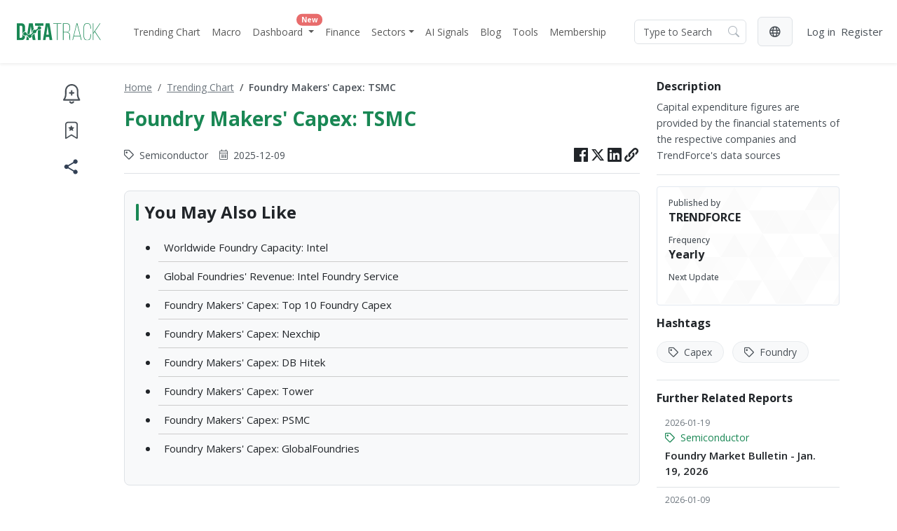

--- FILE ---
content_type: text/html; charset=UTF-8
request_url: https://datatrack.trendforce.com/Chart/content/3532/foundry-makers-capex-tsmc
body_size: 18711
content:
<!DOCTYPE html>
<html>
<head>
    <meta charset="utf-8">
    <meta name="viewport" content="width=device-width, initial-scale=1">
    <meta name="csrf-token" content="sIVzip3csYpLsj5B6VDszrLH2QQb8Y7NRTS3geBZ">
    <title>Foundry Makers&#039; Capex: TSMC | DataTrack</title>
    <meta name="description" content="Capital expenditure figures are provided by the financial statements of the respective companies and TrendForce&#039;s data sources">
    <meta property="og:site_name" content="DataTrack">
    <meta property="og:url" content="https://datatrack.trendforce.com/Chart/content/3532/foundry-makers-capex-tsmc">
    <meta property="og:title" content="Foundry Makers&#039; Capex: TSMC | DataTrack">
    <meta property="og:description" content="Capital expenditure figures are provided by the financial statements of the respective companies and TrendForce&#039;s data sources">
    <meta property="og:image" itemprop="image" content="https://imgdt.trendforce.com/ogimg_4160_en_US.png" />
    <meta name="twitter:card" content="summary_large_image" />
    <meta name="twitter:url" content="https://datatrack.trendforce.com/Chart/content/3532/foundry-makers-capex-tsmc">
    <meta name="twitter:title" content="Foundry Makers&#039; Capex: TSMC | DataTrack" />
    <meta name="twitter:description" content="Capital expenditure figures are provided by the financial statements of the respective companies and TrendForce&#039;s data sources" />
    <meta name="twitter:image" content="https://imgdt.trendforce.com/ogimg_4160_en_US.png" />

    <!-- Bootstrap CSS -->
    <!-- <link rel="stylesheet" href="/css/bootstrap.min.css"> -->
    <link rel="stylesheet" href="/css/all.min.css?v=20250829">
    <link rel="stylesheet" href="/css/style.css?v=20250829">
    <link rel="stylesheet" href="/css/all.css">
    <link rel="stylesheet" href="/css/bootstrap-select.min.css">
    <link rel="stylesheet" href="/css/bootstrap-datepicker.min.css">
    <link rel="stylesheet" href="/css/daterangepicker.css">
    <link rel="stylesheet" href="/css/owl.carousel.min.css">
    <link rel="stylesheet" href="/css/owl.theme.default.css">
    <link rel="stylesheet" href="/css/plotComponent.css">



    <!-- JS -->
    <script src="/js/jquery-3.6.3.min.js"></script>
    <script src="/js/bootstrap.bundle.min.js"></script>
    <script src="/js/bootstrap-select.min.js"></script>
    <script src="/js/owl.carousel.min.js"></script>
    <script src="/js/popper.min.js"></script>
    <script src="/js/bootstrap-datepicker.min.js"></script>
        <script src="/js/vue.global.prod.min.js"></script>
    <script src="/js/plotly.min.js"></script>

    
            <script>
            (function(w,d,s,l,i){w[l]=w[l]||[];w[l].push({'gtm.start':
            new Date().getTime(),event:'gtm.js'});var f=d.getElementsByTagName(s)[0],
            j=d.createElement(s),dl=l!='dataLayer'?'&l='+l:'';j.async=true;j.src=
            'https://www.googletagmanager.com/gtm.js?id='+i+dl;f.parentNode.insertBefore(j,f);
            })(window,document,'script','dataLayer',"GTM-T72QPX6X");
        </script>
    

    <script>
        $.ajaxSetup({
            headers: {
                'X-CSRF-TOKEN': $('meta[name="csrf-token"]').attr('content')
            }
        });

        const tf_url_el = "https://www.trendforce.com";
        async function loginCheck()
        {
            let url = tf_url_el + '/api/user/loginInfo';
            return await fetch(url, {
                method: 'GET',
                headers: {
                    'Content-Type': 'application/json',
                    'Accept': 'application/json',
                    'Authorization': "41dfC7e0ff88ib251a02B73J6e7c57m5",
                },
                credentials: 'include'
            })
            .then(response => {
                return response.json();
            })
            .catch(error => {
                console.log('Error:', error)
                return { error: 1}
            });
        }

        async function updateLoginfo(json_data)
        {
            let url = "https://datatrack.trendforce.com/api/user/loginAuthUpdateNoRedirect";
            let response = await fetch(url, {
                method: 'POST',
                headers: {
                    'Content-Type': 'application/json',
                    'Accept': 'application/json',
                    'Authorization': "41dfC7e0ff88ib251a02B73J6e7c57m5",
                },
                credentials: 'include',
                body: JSON.stringify(json_data)
            });
            const resp = await response.json();
            return resp;
        }

        function getCookie(name) {
            const value = `; ${document.cookie}`;
            const parts = value.split(`; ${name}=`);
            if (parts.length === 2) return parts.pop().split(';').shift();
        }

        let tf_url='';
        $(function(){
            $.ajax({
                url: "https://datatrack.trendforce.com/getTFUrl",
                type: 'GET',
                success:function(resp) {
                    tf_url = resp.tf_url;
                    current_page = window.location.href;
                    let register_redirect_url = currentUrlAddQueryParam('is_new_user', true);
                    let tf_register_url = tf_url + "/register?redirect=" + encodeURIComponent(register_redirect_url);
                    $("#navbarSupportedContent a.register-url").attr("href", tf_register_url)
                    $("ul.member-panel a.myFavorite-url").attr("href", tf_url + "/member/favorite/my-creation")
                    $("ul.member-panel a.alert-url").attr("href", tf_url + "/member/alert")
                    $("ul.member-panel a.myChart-url").attr("href", tf_url + "/member/my-chart")
                    $("ul.member-panel a.memberInfo-url").attr("href", tf_url + "/member/datatrack/profile")
                    $("section.index-section a.register-url").attr("href", tf_register_url)
                    $("ul.footer-ul a.TermsOfUse-url").attr("href", tf_url + "/about/terms")
                    $("ul.footer-ul a.PrivacyPolicy-url").attr("href", tf_url + "/about/privacy")
                    $("ul.footer-ul a.ContactUs-url").attr("href", tf_url + "/contact/reporting")
                },
                error: function(resp) {
                    var data = resp.responseJSON;
                    console.log(data);
                }
            });
        })

        function currentUrlAddQueryParam(key, value) {
            const url = new URL(window.location.href);
            url.searchParams.set(key, value);
            return url.href;
        }
    </script>
    
    

        <script>
        let hash = window.location.hash.substr(1);
        $(function(){
            if(hash == 'login_check') {
                loginCheck().then((json) => {
                    if(json.error == 0) {
                        updateLoginfo(json).then((resp) => {
                            const queryString = window.location.search;
                            const params = new URLSearchParams(queryString);
                            let redircet_url = params.get('redirect');
                            if(redircet_url == null) {
                                history.replaceState({}, "", window.location.href.split('#')[0]);
                                location.reload();
                            } else {
                                window.location.assign(redircet_url)
                            }
                        })
                    } else {
                        history.replaceState({}, "", window.location.href.split('#')[0]);
                    }
                })
            } else {
                isCheckLogin = getCookie('isCheckLogin');
                if(isCheckLogin == undefined) {
                    var d = new Date();
                    d.setTime(d.getTime() + ( 1 * 60 * 1000));
                    document.cookie = "isCheckLogin=yes; expires=" + d.toGMTString() + '; path=/';

                    loginCheck().then((json) => {
                        if(json.error == 0) {
                            updateLoginfo(json).then((resp) => {
                                var d = new Date();
                                d.setTime(d.getTime() + ( -1 * 60 * 1000));
                                document.cookie = "isCheckLogin=yes;  expires=" + d.toGMTString() + '; path=/';
                                location.reload();
                            })
                        }
                    })
                }
            }
        })
    </script>
    
        <script>
        const read_pro = 0;
    </script>

    <script src="/js/date.min.js"></script>
<script src="/js/exceljs.min.js"></script>
<script src="/js/moment.min.js"></script>
<script src="/js/html2canvas.min.js"></script>
<script src="/js/clipboard.min.js"></script>

    <link rel="shortcut icon" type="image/x-icon" href="/img/datatrack_favicon_16.ico" />
    <script>
        window.frontendVersion = "20250829";
    </script>
</head>
<body>
    
    <noscript><iframe src="https://www.googletagmanager.com/ns.html?id=GTM-T72QPX6X"
    height="0" width="0" style="display:none;visibility:hidden"></iframe></noscript>
    
    <!-- navbar -->
<nav class="navbar navbar-expand-xl bg-white shadow-sm sticky-md-top">
    <div class="container-fluid px-xl-3">
        <a class="logo" href="https://datatrack.trendforce.com">
            <img src="/img/datatrack_g.svg" alt="">
        </a>
        <button class="navbar-toggler" type="button" data-bs-toggle="collapse" data-bs-target="#navbarSupportedContent"
            aria-controls="navbarSupportedContent" aria-expanded="false" aria-label="Toggle navigation">
            <span class="navbar-toggler-icon"></span>
        </button>
        <div class="collapse navbar-collapse" id="navbarSupportedContent">

            <ul class="navbar-nav me-auto mb-2 mb-lg-0 text-capitalize">
                <li class="nav-item nav-item-hover mx-1 mx-xxl-1 my-lg-0 my-2 ">
                    <a class="nav-link" href="https://datatrack.trendforce.com/Chart">Trending Chart</a>
                </li>

                
                                                    <li class="nav-item dropdown mx-1 mx-xxl-1 my-lg-0 my-2 ">
                        <a class="nav-link" href="https://datatrack.trendforce.com/industry-categories/47/economics">
                            Macro
                        </a>
                    </li>
                
                
                                                                                <li class="nav-item dropdown mx-1 mx-xxl-1 my-lg-0 my-2 ">
                            <a class="nav-link dropdown-toggle" href="javascript:void(0)" role="button" data-bs-toggle="dropdown" aria-expanded="false">
                                Dashboard
                                <span class="position-absolute  new-badge badge rounded-pill bg-danger">new</span>
                            </a>
                            <ul class="dropdown-menu">
                                                                                                                                                                                    <li>
                                        <a class="dropdown-item py-2" href="https://datatrack.trendforce.com/industry-dashboard/1/semiconductors">
                                            Semiconductor
                                        </a>
                                    </li>
                                                                                                        <li>
                                        <a class="dropdown-item py-2" href="https://datatrack.trendforce.com/industry-dashboard/7/display">
                                            Display
                                        </a>
                                    </li>
                                                                                                                                                                                    <li>
                                        <a class="dropdown-item py-2" href="https://datatrack.trendforce.com/industry-dashboard/23/consumerelectronics">
                                            Electronics
                                        </a>
                                    </li>
                                                                                                        <li>
                                        <a class="dropdown-item py-2" href="https://datatrack.trendforce.com/industry-dashboard/31/telecommunications">
                                            Telecom
                                        </a>
                                    </li>
                                                                                                                                                                                                                    </ul>
                        </li>
                                    
                
                <li class="overflow-visible nav-item nav-item-hover mx-1 mx-xxl-1 my-lg-0 my-2  ">
                    <a class="nav-link position-relative" href="https://datatrack.trendforce.com/financial">Finance
                       
                    </a>
                </li>

                
                <li class="nav-item dropdown mx-1 mx-xxl-1 my-lg-0 my-2 has-megamenu">
				<a class="nav-link dropdown-toggle" href="#" data-bs-toggle="dropdown">Sectors</a>
				<div class="dropdown-menu megamenu" role="menu">
					<div class="row g-3">
						<div class="col-xl-3">
							<div class="col-megamenu">
								<ul class="list-unstyled megamenu-list">
                                                                            <a href="https://datatrack.trendforce.com/industry-categories/47/economics">
                                            <li class="active" data-target="head-category-content-1" onmouseover="showContent('head-category-content-1')">
                                                Macro
                                                <i class="fas fa-angle-right ms-1"></i>
                                            </li>
                                        </a>
                                                                            <a href="https://datatrack.trendforce.com/industry-categories/1/semiconductors">
                                            <li class="" data-target="head-category-content-2" onmouseover="showContent('head-category-content-2')">
                                                Semiconductor
                                                <i class="fas fa-angle-right ms-1"></i>
                                            </li>
                                        </a>
                                                                            <a href="https://datatrack.trendforce.com/industry-categories/7/display">
                                            <li class="" data-target="head-category-content-3" onmouseover="showContent('head-category-content-3')">
                                                Display
                                                <i class="fas fa-angle-right ms-1"></i>
                                            </li>
                                        </a>
                                                                            <a href="https://datatrack.trendforce.com/industry-categories/20/energy">
                                            <li class="" data-target="head-category-content-4" onmouseover="showContent('head-category-content-4')">
                                                Energy
                                                <i class="fas fa-angle-right ms-1"></i>
                                            </li>
                                        </a>
                                                                            <a href="https://datatrack.trendforce.com/industry-categories/23/consumerelectronics">
                                            <li class="" data-target="head-category-content-5" onmouseover="showContent('head-category-content-5')">
                                                Electronics
                                                <i class="fas fa-angle-right ms-1"></i>
                                            </li>
                                        </a>
                                                                            <a href="https://datatrack.trendforce.com/industry-categories/31/telecommunications">
                                            <li class="" data-target="head-category-content-6" onmouseover="showContent('head-category-content-6')">
                                                Telecom
                                                <i class="fas fa-angle-right ms-1"></i>
                                            </li>
                                        </a>
                                                                            <a href="https://datatrack.trendforce.com/industry-categories/36/emergingtechnologies">
                                            <li class="" data-target="head-category-content-7" onmouseover="showContent('head-category-content-7')">
                                                Emerging Tech
                                                <i class="fas fa-angle-right ms-1"></i>
                                            </li>
                                        </a>
                                                                            <a href="https://datatrack.trendforce.com/industry-categories/14/led">
                                            <li class="" data-target="head-category-content-8" onmouseover="showContent('head-category-content-8')">
                                                LED
                                                <i class="fas fa-angle-right ms-1"></i>
                                            </li>
                                        </a>
                                    								</ul>
							</div>
						</div>

                        <!-- 產業推薦指標,hover後出現 -->
                                                                                                                                    <ul class="col-xl-9 megamenu-content content" id="head-category-content-1" style="">
                                <p class="mb-1 fs-7 ps-1 border-bottom fw-bold pb-2 mb-2">Key Indicator</p>
                                                                                                        <a href="https://datatrack.trendforce.com/Chart/content/2420/united-states-ppi-nsa">
                                        <li class="list-unstyled d-flex align-items-start">
                                            <img src="/img/icon-normal-s.svg" alt="" class="me-2">
                                            <p>United States: PPI: NSA</p>
                                        </li>
                                    </a>
                                                                                                        <a href="https://datatrack.trendforce.com/AI/content/3239/united-states-university-of-michigan-consumer-confidence-index-cci-preliminary-anomaly">
                                        <li class="list-unstyled d-flex align-items-start">
                                            <img src="/img/icon-pro-s.svg" alt="" class="me-2">
                                            <p>United States: University of Michigan Consumer Confidence Index (CCI): Preliminary: Anomaly</p>
                                        </li>
                                    </a>
                                                                                                        <a href="https://datatrack.trendforce.com/Chart/content/2823/united-states-ism-manufacturing-pmi-final-sa">
                                        <li class="list-unstyled d-flex align-items-start">
                                            <img src="/img/icon-normal-s.svg" alt="" class="me-2">
                                            <p>United States: ISM Manufacturing PMI - Final (SA)</p>
                                        </li>
                                    </a>
                                                                                                        <a href="https://datatrack.trendforce.com/Chart/content/2405/united-states-cpi-nsa">
                                        <li class="list-unstyled d-flex align-items-start">
                                            <img src="/img/icon-normal-s.svg" alt="" class="me-2">
                                            <p>United States: CPI (NSA)</p>
                                        </li>
                                    </a>
                                                                                                        <a href="https://datatrack.trendforce.com/Chart/content/1545/comex-inventory-silver">
                                        <li class="list-unstyled d-flex align-items-start">
                                            <img src="/img/icon-normal-s.svg" alt="" class="me-2">
                                            <p>COMEX Inventory: Silver</p>
                                        </li>
                                    </a>
                                                                                                        <a href="https://datatrack.trendforce.com/Chart/content/3229/sp-500-index">
                                        <li class="list-unstyled d-flex align-items-start">
                                            <img src="/img/icon-normal-s.svg" alt="" class="me-2">
                                            <p>S&amp;P 500 Index</p>
                                        </li>
                                    </a>
                                                                                                        <a href="https://datatrack.trendforce.com/Chart/content/2884/global-gdp-gowth-rate-united-states">
                                        <li class="list-unstyled d-flex align-items-start">
                                            <img src="/img/icon-normal-s.svg" alt="" class="me-2">
                                            <p>Global: GDP Gowth Rate - United States</p>
                                        </li>
                                    </a>
                                                            </ul>
                                                                                                            <ul class="col-xl-9 megamenu-content content" id="head-category-content-2" style="display: none;">
                                <p class="mb-1 fs-7 ps-1 border-bottom fw-bold pb-2 mb-2">Key Indicator</p>
                                                                                                        <a href="https://datatrack.trendforce.com/Chart/content/95/global-foundries-revenue">
                                        <li class="list-unstyled d-flex align-items-start">
                                            <img src="/img/icon-normal-s.svg" alt="" class="me-2">
                                            <p>Global Foundries&#039; Revenue</p>
                                        </li>
                                    </a>
                                                                                                        <a href="https://datatrack.trendforce.com/Chart/content/89/dram-makers-fab-capacity-breakdown-by-brand">
                                        <li class="list-unstyled d-flex align-items-start">
                                            <img src="/img/icon-pro-s.svg" alt="" class="me-2">
                                            <p>DRAM Makers&#039; Fab Capacity Breakdown by Brand</p>
                                        </li>
                                    </a>
                                                                                                        <a href="https://datatrack.trendforce.com/AI/content/160/nand-flash-makers-capex-forecast">
                                        <li class="list-unstyled d-flex align-items-start">
                                            <img src="/img/icon-pro-s.svg" alt="" class="me-2">
                                            <p>NAND Flash Makers&#039; Capex: Forecast</p>
                                        </li>
                                    </a>
                                                                                                        <a href="https://datatrack.trendforce.com/Chart/content/22/ic-design-revenue">
                                        <li class="list-unstyled d-flex align-items-start">
                                            <img src="/img/icon-normal-s.svg" alt="" class="me-2">
                                            <p>IC Design Revenue</p>
                                        </li>
                                    </a>
                                                                                                        <a href="https://datatrack.trendforce.com/Chart/content/30/server-shipment">
                                        <li class="list-unstyled d-flex align-items-start">
                                            <img src="/img/icon-normal-s.svg" alt="" class="me-2">
                                            <p>Server Shipment</p>
                                        </li>
                                    </a>
                                                                                                        <a href="https://datatrack.trendforce.com/AI/content/149/top-10-mlcc-suppliers-capex-forecast">
                                        <li class="list-unstyled d-flex align-items-start">
                                            <img src="/img/icon-pro-s.svg" alt="" class="me-2">
                                            <p>Top 10 MLCC Suppliers&#039; Capex: Forecast</p>
                                        </li>
                                    </a>
                                                            </ul>
                                                                                                            <ul class="col-xl-9 megamenu-content content" id="head-category-content-3" style="display: none;">
                                <p class="mb-1 fs-7 ps-1 border-bottom fw-bold pb-2 mb-2">Key Indicator</p>
                                                                                                        <a href="https://datatrack.trendforce.com/Chart/content/64/lcd-panel-makers-revenue">
                                        <li class="list-unstyled d-flex align-items-start">
                                            <img src="/img/icon-normal-s.svg" alt="" class="me-2">
                                            <p>LCD Panel Makers&#039; Revenue</p>
                                        </li>
                                    </a>
                                                                                                        <a href="https://datatrack.trendforce.com/AI/content/62/amoled-capacity-input-area-by-vendor-forecast">
                                        <li class="list-unstyled d-flex align-items-start">
                                            <img src="/img/icon-pro-s.svg" alt="" class="me-2">
                                            <p>AMOLED Capacity Input Area by Vendor: Forecast</p>
                                        </li>
                                    </a>
                                                                                                        <a href="https://datatrack.trendforce.com/Chart/content/74/smartphone-panel-shipments-by-supplier">
                                        <li class="list-unstyled d-flex align-items-start">
                                            <img src="/img/icon-normal-s.svg" alt="" class="me-2">
                                            <p>Smartphone Panel Shipments by Supplier</p>
                                        </li>
                                    </a>
                                                                                                        <a href="https://datatrack.trendforce.com/AI/content/3713/notebook-panel-shipments-lcd-only-forecast">
                                        <li class="list-unstyled d-flex align-items-start">
                                            <img src="/img/icon-pro-s.svg" alt="" class="me-2">
                                            <p>Notebook Panel Shipments (LCD only): Forecast</p>
                                        </li>
                                    </a>
                                                                                                        <a href="https://datatrack.trendforce.com/Chart/content/78/smartphone-panel-shipments-by-sizes-total">
                                        <li class="list-unstyled d-flex align-items-start">
                                            <img src="/img/icon-normal-s.svg" alt="" class="me-2">
                                            <p>Smartphone Panel Shipments by Sizes: Total</p>
                                        </li>
                                    </a>
                                                                                                        <a href="https://datatrack.trendforce.com/Chart/content/51/notebook-panel-shipments-lcd-only">
                                        <li class="list-unstyled d-flex align-items-start">
                                            <img src="/img/icon-normal-s.svg" alt="" class="me-2">
                                            <p>Notebook Panel Shipments (LCD only)</p>
                                        </li>
                                    </a>
                                                            </ul>
                                                                                                            <ul class="col-xl-9 megamenu-content content" id="head-category-content-4" style="display: none;">
                                <p class="mb-1 fs-7 ps-1 border-bottom fw-bold pb-2 mb-2">Key Indicator</p>
                                                                                                        <a href="https://datatrack.trendforce.com/AI/content/110/pv-supply-chain-module-capacity-forecast">
                                        <li class="list-unstyled d-flex align-items-start">
                                            <img src="/img/icon-pro-s.svg" alt="" class="me-2">
                                            <p>PV Supply Chain Module Capacity: Forecast</p>
                                        </li>
                                    </a>
                                                                                                        <a href="https://datatrack.trendforce.com/AI/content/108/pv-supply-chain-cell-capacity-forecast">
                                        <li class="list-unstyled d-flex align-items-start">
                                            <img src="/img/icon-pro-s.svg" alt="" class="me-2">
                                            <p>PV Supply Chain Cell Capacity: Forecast</p>
                                        </li>
                                    </a>
                                                                                                        <a href="https://datatrack.trendforce.com/Chart/content/103/pv-supply-chain-polysilicon-capacity">
                                        <li class="list-unstyled d-flex align-items-start">
                                            <img src="/img/icon-normal-s.svg" alt="" class="me-2">
                                            <p>PV Supply Chain Polysilicon Capacity</p>
                                        </li>
                                    </a>
                                                                                                        <a href="https://datatrack.trendforce.com/Chart/content/105/pv-supply-chain-wafer-capacity">
                                        <li class="list-unstyled d-flex align-items-start">
                                            <img src="/img/icon-normal-s.svg" alt="" class="me-2">
                                            <p>PV Supply Chain Wafer Capacity</p>
                                        </li>
                                    </a>
                                                                                                        <a href="https://datatrack.trendforce.com/AI/content/113/global-pv-demand-forecast">
                                        <li class="list-unstyled d-flex align-items-start">
                                            <img src="/img/icon-pro-s.svg" alt="" class="me-2">
                                            <p>Global PV Demand: Forecast</p>
                                        </li>
                                    </a>
                                                            </ul>
                                                                                                            <ul class="col-xl-9 megamenu-content content" id="head-category-content-5" style="display: none;">
                                <p class="mb-1 fs-7 ps-1 border-bottom fw-bold pb-2 mb-2">Key Indicator</p>
                                                                                                        <a href="https://datatrack.trendforce.com/Chart/content/24/smartphone-production-volume">
                                        <li class="list-unstyled d-flex align-items-start">
                                            <img src="/img/icon-normal-s.svg" alt="" class="me-2">
                                            <p>Smartphone Production Volume</p>
                                        </li>
                                    </a>
                                                                                                        <a href="https://datatrack.trendforce.com/Chart/content/81/notebook-shipments-by-brand">
                                        <li class="list-unstyled d-flex align-items-start">
                                            <img src="/img/icon-normal-s.svg" alt="" class="me-2">
                                            <p>Notebook Shipments by Brand</p>
                                        </li>
                                    </a>
                                                                                                        <a href="https://datatrack.trendforce.com/AI/content/25/smartphone-production-volume-forecast">
                                        <li class="list-unstyled d-flex align-items-start">
                                            <img src="/img/icon-pro-s.svg" alt="" class="me-2">
                                            <p>Smartphone Production Volume: Forecast</p>
                                        </li>
                                    </a>
                                                                                                        <a href="https://datatrack.trendforce.com/Chart/content/42/wearable-shipment">
                                        <li class="list-unstyled d-flex align-items-start">
                                            <img src="/img/icon-normal-s.svg" alt="" class="me-2">
                                            <p>Wearable Shipment</p>
                                        </li>
                                    </a>
                                                                                                        <a href="https://datatrack.trendforce.com/Chart/content/86/tv-shipments-incl-lcdoledqled-total">
                                        <li class="list-unstyled d-flex align-items-start">
                                            <img src="/img/icon-normal-s.svg" alt="" class="me-2">
                                            <p>TV Shipments (incl. LCD/OLED/QLED): Total</p>
                                        </li>
                                    </a>
                                                                                                        <a href="https://datatrack.trendforce.com/Chart/content/27/china-smartphone-production-volume">
                                        <li class="list-unstyled d-flex align-items-start">
                                            <img src="/img/icon-normal-s.svg" alt="" class="me-2">
                                            <p>China Smartphone Production Volume</p>
                                        </li>
                                    </a>
                                                            </ul>
                                                                                                            <ul class="col-xl-9 megamenu-content content" id="head-category-content-6" style="display: none;">
                                <p class="mb-1 fs-7 ps-1 border-bottom fw-bold pb-2 mb-2">Key Indicator</p>
                                                                                                        <a href="https://datatrack.trendforce.com/Chart/content/1348/itu-mobile-phone-users-global">
                                        <li class="list-unstyled d-flex align-items-start">
                                            <img src="/img/icon-normal-s.svg" alt="" class="me-2">
                                            <p>ITU Mobile Phone Users -- Global</p>
                                        </li>
                                    </a>
                                                                                                        <a href="https://datatrack.trendforce.com/Chart/content/1357/itu-internet-penetration-rate-global">
                                        <li class="list-unstyled d-flex align-items-start">
                                            <img src="/img/icon-normal-s.svg" alt="" class="me-2">
                                            <p>ITU Internet Penetration Rate -- Global</p>
                                        </li>
                                    </a>
                                                                                                        <a href="https://datatrack.trendforce.com/Chart/content/24/smartphone-production-volume">
                                        <li class="list-unstyled d-flex align-items-start">
                                            <img src="/img/icon-normal-s.svg" alt="" class="me-2">
                                            <p>Smartphone Production Volume</p>
                                        </li>
                                    </a>
                                                                                                        <a href="https://datatrack.trendforce.com/Chart/content/27/china-smartphone-production-volume">
                                        <li class="list-unstyled d-flex align-items-start">
                                            <img src="/img/icon-normal-s.svg" alt="" class="me-2">
                                            <p>China Smartphone Production Volume</p>
                                        </li>
                                    </a>
                                                                                                        <a href="https://datatrack.trendforce.com/Chart/content/1349/itu-mobile-phone-users-developed-countries">
                                        <li class="list-unstyled d-flex align-items-start">
                                            <img src="/img/icon-normal-s.svg" alt="" class="me-2">
                                            <p>ITU Mobile Phone Users -- Developed Countries</p>
                                        </li>
                                    </a>
                                                            </ul>
                                                                                                            <ul class="col-xl-9 megamenu-content content" id="head-category-content-7" style="display: none;">
                                <p class="mb-1 fs-7 ps-1 border-bottom fw-bold pb-2 mb-2">Key Indicator</p>
                                                                                                        <a href="https://datatrack.trendforce.com/AI/content/20/electric-vehicles-evs-sales-forecast">
                                        <li class="list-unstyled d-flex align-items-start">
                                            <img src="/img/icon-pro-s.svg" alt="" class="me-2">
                                            <p>Electric Vehicles (EVs) Sales: Forecast</p>
                                        </li>
                                    </a>
                                                                                                        <a href="https://datatrack.trendforce.com/Chart/content/16/global-automotive-sales">
                                        <li class="list-unstyled d-flex align-items-start">
                                            <img src="/img/icon-normal-s.svg" alt="" class="me-2">
                                            <p>Global Automotive Sales</p>
                                        </li>
                                    </a>
                                                                                                        <a href="https://datatrack.trendforce.com/AI/content/46/arvr-device-shipment-forecast">
                                        <li class="list-unstyled d-flex align-items-start">
                                            <img src="/img/icon-pro-s.svg" alt="" class="me-2">
                                            <p>AR/VR Device Shipment: Forecast</p>
                                        </li>
                                    </a>
                                                                                                        <a href="https://datatrack.trendforce.com/Chart/content/1033/china-power-battery-battery-output-power-lithium-iron-phosphate-battery-month-to-date">
                                        <li class="list-unstyled d-flex align-items-start">
                                            <img src="/img/icon-normal-s.svg" alt="" class="me-2">
                                            <p>China: Power Battery: Battery Output Power: Lithium Iron Phosphate Battery: Month to Date</p>
                                        </li>
                                    </a>
                                                                                                        <a href="https://datatrack.trendforce.com/Chart/content/1013/china-vehicle-inventory-alert-index">
                                        <li class="list-unstyled d-flex align-items-start">
                                            <img src="/img/icon-normal-s.svg" alt="" class="me-2">
                                            <p>CADA  China Vehicle Inventory Alert Index (VIA)</p>
                                        </li>
                                    </a>
                                                            </ul>
                                                                                                            <ul class="col-xl-9 megamenu-content content" id="head-category-content-8" style="display: none;">
                                <p class="mb-1 fs-7 ps-1 border-bottom fw-bold pb-2 mb-2">Key Indicator</p>
                                                                                                        <a href="https://datatrack.trendforce.com/Chart/content/140/micromini-led-self-emitting-display-market-revenue">
                                        <li class="list-unstyled d-flex align-items-start">
                                            <img src="/img/icon-normal-s.svg" alt="" class="me-2">
                                            <p>Micro/Mini LED (Self-Emitting Display) Market Revenue</p>
                                        </li>
                                    </a>
                                                                                                        <a href="https://datatrack.trendforce.com/AI/content/141/micromini-led-self-emitting-display-market-revenue-forecast">
                                        <li class="list-unstyled d-flex align-items-start">
                                            <img src="/img/icon-pro-s.svg" alt="" class="me-2">
                                            <p>Micro/Mini LED (Self-Emitting Display) Market Revenue: Forecast</p>
                                        </li>
                                    </a>
                                                                                                        <a href="https://datatrack.trendforce.com/AI/content/118/led-chip-revenue-chip-foundry-in-house-used-forecast">
                                        <li class="list-unstyled d-flex align-items-start">
                                            <img src="/img/icon-pro-s.svg" alt="" class="me-2">
                                            <p>LED Chip Revenue (Chip Foundry+ In House Used): Forecast</p>
                                        </li>
                                    </a>
                                                                                                        <a href="https://datatrack.trendforce.com/Chart/content/142/gan-led-accumulated-mocvd-installation-volume">
                                        <li class="list-unstyled d-flex align-items-start">
                                            <img src="/img/icon-normal-s.svg" alt="" class="me-2">
                                            <p>GaN LED Accumulated MOCVD Installation Volume</p>
                                        </li>
                                    </a>
                                                                                                        <a href="https://datatrack.trendforce.com/AI/content/135/video-wall-display-led-market-revenue-forecast">
                                        <li class="list-unstyled d-flex align-items-start">
                                            <img src="/img/icon-pro-s.svg" alt="" class="me-2">
                                            <p>Video Wall-Display LED Market Revenue: Forecast</p>
                                        </li>
                                    </a>
                                                                                                        <a href="https://datatrack.trendforce.com/Chart/content/136/consumer-others-led-market-revenue">
                                        <li class="list-unstyled d-flex align-items-start">
                                            <img src="/img/icon-normal-s.svg" alt="" class="me-2">
                                            <p>Consumer &amp; Others LED Market Revenue</p>
                                        </li>
                                    </a>
                                                            </ul>
                        					</div><!-- end row -->
				</div> <!-- dropdown-mega-menu.// -->
			</li>

                <li class="nav-item nav-item-hover mx-1 mx-xxl-1 my-lg-0 my-2 ">
                    <a class="nav-link" aria-current="page" href="https://datatrack.trendforce.com/AI">AI Signals</a>
                </li>

                
                                    <li class="nav-item nav-item-hover mx-1 mx-xxl-1 my-lg-0 my-2 ">
                        <a class="nav-link" aria-current="page" href="https://datatrack.trendforce.com/blog">Blog</a>
                    </li>
                                

                <li class="nav-item nav-item-hover mx-1 mx-xxl-1 my-lg-0 my-2 ">
                    <a class="nav-link" href="https://datatrack.trendforce.com/Chart/chart-edit-area">Tools</a>
                </li>


                                <li class="nav-item nav-item-hover mx-1 mx-xxl-1 my-lg-0 my-2 ">
                    <a class="nav-link" href="https://datatrack.trendforce.com/price-plans">Membership</a>
                </li>
                            </ul>

            <div class="search-container me-3">
                <input type="text" id="header_search_input" class="form-control fs-7" placeholder="Type to Search">
                <i class="bi bi-search text-gray-500"></i>
            </div>
            <div class="dropdown mt-3 mt-lg-0">
                <a href="#"  class="py-2 px-3 rounded-2 border btn btn-light d-xl-inline-block d-block text-center my-xl-3 me-3" role="button" id="dropdownMenuLink" data-bs-toggle="dropdown" aria-expanded="false"><i class="far fa-globe text-gray-700"><span class="ps-2 d-xl-none d-inline-block text-gray-700 ">language</span></i></a>
                </a>
            <ul class="dropdown-menu  custom-dropdown-menu mt-3 " aria-labelledby="dropdownMenuLink">
                            <li><a class="dropdown-item text-center " href="https://datatrack.trendforce.com.tw">TW</a></li>
                <li><a class="dropdown-item text-center disabled" href="https://datatrack.trendforce.com">EN</a></li>
            </ul>

    </div>



            <!-- RWD版登入才顯示 -->
            
            <!-- 電腦版顯示hover頭像顯示(登入狀態下) -->
            <ul id="accountModal" class="member-panel">
                <li class="px-3 py-2"><a href="#" class="myFavorite-url"><i class="fas fa-bookmark me-3 "></i>Favorite</a></li>
                <li class="px-3 py-2"><a href="#" class="alert-url"><i class="fas fa-bell me-3 "></i>Alert</a></li>
                <li class="px-3 py-2"><a href="#" class="myChart-url"><i class="fas fa-chart-bar me-3 "></i>Customized</a></li>
                <li class="px-3 py-2 border-bottom"><a href="#" class="memberInfo-url"><i class="fas fa-id-card me-3"></i>Member Information</a></li>
                <li class="px-3 py-2"><a href="https://datatrack.trendforce.com/user/logout"><i class="fas fa-sign-out me-3"></i>Sign Out</a></li>
            </ul>



            <div class="login-area" style="display:inherit">
                <a href="javascript:void(0)" class="nav-link px-3 py-1 py-lg-0 text-gray-700 text-center navbarloginATag">Log in</a>
    <a href="#" class="nav-link px-3 text-gray-700 text-center py-1 py-lg-0 register-url">Register</a>
            </div>

</nav>

<script>
    $('nav').on('mouseover', '#accountIcon', function() {
        $('#accountModal').show();
    })
    $('nav').on('mouseleave', '#accountModal', function() {
        $('#accountModal').hide();
    })

    $('nav').on('mouseover', '#languageIcon', function() {
        $('#languageModal').show();
    })
    $('nav').on('mouseleave', '#languageModal', function() {
        $('#languageModal').hide();
    })


    $('nav').on('click', 'a.navbarloginATag', function() {
        loginCheck().then((json) => {
            if(json.error == 0) {
                updateLoginfo(json).then((resp) => {
                    if(resp['error'] == 0) {
                        window.location.assign(window.location.href);
                    } else {
                        console.log(resp);
                    }
                })
            } else {
                var d = new Date();
                d.setTime(d.getTime() + ( 10 * 60 * 1000));
                var expires = "expires=" + d.toGMTString();
                document.cookie = "reDoLoginCheck=yes" + "; " + expires + '; path=/';

                window.location.href = tf_url_el + '/login?redirect=' + window.location.href;
            }
        })
    })

    $(function () {
        let reDo = getCookie('reDoLoginCheck');
        if(reDo != undefined && reDo != null && reDo != '') {
            if(reDo == 'yes') {
                loginCheck().then((json) => {
                    if(json.error == 0) {
                        updateLoginfo(json).then((resp) => {
                            if(resp['error'] == 0) {
                                $.ajax({
                                    url: "https://datatrack.trendforce.com/loginArea",
                                    type: 'GET',
                                    success:function(resp) {
                                        $(".navbar div.login-area").empty();
                                        $(".navbar div.login-area").append(resp);

                                        var d = new Date();
                                        d.setTime(d.getTime() + ( -10 * 60 * 1000));
                                        var expires = "expires=" + d.toGMTString();
                                        document.cookie = "reDoLoginCheck=yes" + "; " + expires + '; path=/';
                                        location.reload();
                                    },
                                    error: function(resp) {
                                        var data = resp.responseJSON;
                                        console.log(data);
                                    }
                                });
                            }
                        })
                    }
                })
            }
        }
    })

    $(document).ready(function () {
        $('#header_search_input').on('keyup', function (event) {
            if (event.keyCode === 13) {
                redirectToSearch();
            }
        });
    });

    $('.bi-search').on('click', function () {
        redirectToSearch();
    });

    function redirectToSearch() {
        var query = encodeURIComponent($('#header_search_input').val());
        window.open(tf_url_el + '/search?query=' + query + '&tab=indicator&ref=datatrack');
    }
</script>

<script>

        document.querySelector('.megamenu-list').addEventListener('mouseover', function(event) {   
            const target = event.target;
            if (target.tagName === 'LI') {
                const id = target.getAttribute('data-target');
                if (id) {
                    showContent(id);
                    // 當前的 li 元素添加 active
                    target.classList.add('active');
                }
            }
        });

        function showContent(id) {
            const contents = document.querySelectorAll('.content');
            contents.forEach(content => {
                if (content.id === id) {
                    content.style.display = 'block';
                    // 相對應的 <li> 元素維持active
                    document.querySelector('[data-target="' + id + '"]').classList.add('active');
                } else {
                    content.style.display = 'none';
                    // 移除其他 <li> 元素的 active 
                    const activeLi = document.querySelector('.megamenu-list .active');
                    if (activeLi) {
                        activeLi.classList.remove('active');
                    }
                }
            });
        }



</script>

    <script>
        function removeURLParameter(parameter) {
            const url = new URL(window.location.href);
            const params = url.searchParams;

            if (params.has(parameter)) {
                params.delete(parameter);
                window.history.replaceState({}, document.title, url.toString());
            }
        }

        $(function(){
            const urlParams = new URLSearchParams(window.location.search);
            const url = new URL(window.location.href);
            const baseUrl = `${url.origin}${url.pathname}`;

            let is_new_user = urlParams.get('is_new_user');
            if(is_new_user == 'true') {
                window.dataLayer = window.dataLayer || [];
                dataLayer.push({
                    event: 'sign_up',
                    is_new_user: true,
                });
                console.log('sign up event pushed');
            }
            // removeURLParameter('is_new_user');
            removeURLParameter('device_token');
        });
    </script>

    
    
    <!-- Modal -->
<div class="modal fade" id="exampleModal" tabindex="-1" aria-labelledby="exampleModalLabel" aria-hidden="true">
    <div class="modal-dialog">
        <div class="modal-content">
            <div class="modal-header bg-light">
                <h2 class="modal-title fs-5" id="exampleModalLabel">
                    Share
                </h2>
                <button type="button" class="btn-close" data-bs-dismiss="modal" aria-label="Close"></button>
            </div>
            <div class="modal-body">
                <div class="d-flex align-content-start flex-wrap">
                    <!-- AddToAny BEGIN -->
                    <div class="a2a_kit a2a_kit_size_32 a2a_default_style">
                        <a class="a2a_button_facebook"></a>
                        <a class="a2a_button_x"></a>
                        <a class="a2a_button_linkedin"></a>
                        <a class="a2a_button_telegram"></a>
                        <a class="a2a_button_line"></a>
                        
                        <a class="custom-copy-link-btn" id="modalCopyLinkBtn" 
                            data-bs-toggle="tooltip" 
                            data-bs-placement="bottom"
                            data-bs-custom-class="custom-tooltip" 
                            data-bs-trigger="click"
                            data-bs-delay='{"show":0,"hide":1500}'
                            title="Link Copied"
                            href="javascript:void(0);">
                            <span class="a2a_svg a2a_s__default a2a_s_link a2a_img_text" style="background-color: rgb(136, 137, 144); display: block; border-radius: 4px;">
                                <svg focusable="false" aria-hidden="true" xmlns="http://www.w3.org/2000/svg" viewBox="0 0 32 32" >
                                    <path fill="#fff" d="M7.591 21.177q0-.54.377-.917l2.804-2.804a1.24 1.24 0 0 1 .913-.378q.565 0 .97.43-.038.041-.255.25-.215.21-.29.29a3 3 0 0 0-.2.256 1.1 1.1 0 0 0-.177.344 1.4 1.4 0 0 0-.046.37q0 .54.377.918a1.25 1.25 0 0 0 .918.377q.19.001.373-.047.189-.056.345-.175.135-.09.256-.2.15-.14.29-.29c.14-.142.223-.23.25-.254q.445.42.445.984 0 .539-.377.916l-2.778 2.79a1.24 1.24 0 0 1-.917.364q-.54-.001-.917-.35l-1.982-1.97a1.22 1.22 0 0 1-.378-.9zm9.477-9.504q0-.54.377-.917l2.777-2.79a1.24 1.24 0 0 1 .913-.378q.525-.001.917.364l1.984 1.968q.38.378.38.903 0 .54-.38.917l-2.802 2.804a1.24 1.24 0 0 1-.916.364q-.565 0-.97-.418.038-.04.255-.25a8 8 0 0 0 .29-.29q.108-.12.2-.255.121-.156.176-.344.048-.181.047-.37 0-.538-.377-.914a1.25 1.25 0 0 0-.917-.377q-.205 0-.37.046-.172.046-.346.175a4 4 0 0 0-.256.2q-.08.076-.29.29l-.25.258q-.441-.417-.442-.983zM5.003 21.177q0 1.617 1.146 2.736l1.982 1.968c.745.75 1.658 1.12 2.736 1.12q1.63 0 2.75-1.143l2.777-2.79c.75-.747 1.12-1.66 1.12-2.737q.002-1.66-1.183-2.818l1.186-1.185q1.16 1.185 2.805 1.186 1.617 0 2.75-1.13l2.803-2.81q1.127-1.132 1.128-2.748 0-1.62-1.146-2.738L23.875 6.12Q22.758 4.999 21.139 5q-1.63 0-2.75 1.146l-2.777 2.79c-.75.747-1.12 1.66-1.12 2.737q-.002 1.658 1.183 2.817l-1.186 1.186q-1.16-1.186-2.805-1.186-1.617 0-2.75 1.132L6.13 18.426Q5 19.559 5 21.176z"></path>
                                </svg>
                            </span>
                        </a>
                    </div>
                    <script async src="https://static.addtoany.com/menu/page.js"></script>
                    <style>
                        .a2a_svg {
                            line-height: 60px;
                            width: 60px;
                            height: auto;
                        }
                    </style>
                    <!-- AddToAny END -->
                </div>

                <div class="embed-code-area">
                    <textarea class="form-control" rows="5">&lt;div style=&quot;padding: 16px; background-color: #f8fafc; margin: 8px 0 32px;&quot;&gt;&lt;div style=&quot;margin-bottom: 16px&quot;&gt;&lt;a href=&quot;https://datatrack.trendforce.com/Chart/content/3532/foundry-makers-capex-tsmc&quot; &gt;&lt;img style=&quot;width: 100%; height: auto; max-width: 1000px; margin: 0px;&quot; src=&quot;https://imgdt.trendforce.com/ogimg_4160_en_US.png&quot; alt=&quot;Foundry Makers&#039; Capex: TSMC chart&quot; /&gt;&lt;/a&gt;&lt;/div&gt;&lt;div style=&quot;display: flex; align-items: center; justify-content: space-between; flex-wrap: wrap;&quot;&gt;&lt;a href=&quot;https://datatrack.trendforce.com/Chart/content/3532/foundry-makers-capex-tsmc&quot; style=&quot;color: #fff; background-color: #198754; padding: 8px 12px; text-align: center; border-radius: 4px; text-decoration: none;font-size: 14px;&quot; &gt;Read More at Datatrack&lt;/a&gt;&lt;a href=&quot;https://datatrack.trendforce.com&quot; &gt;&lt;img style=&quot;max-width: 120px;margin:0;&quot; src=&quot;https://img.trendforce.com/dataTrack/DT-of-TF_v3.svg&quot; alt=&quot;Datatrack logo&quot;/&gt;&lt;/a&gt;&lt;/div&gt;&lt;/div&gt;</textarea>
                    <div class="embed-code-btn-area">
                        <button id="embed_copy_btn_in_modal" class="btn btn-success embed-code-copy-btn"
                            data-clipboard-text="&lt;div style=&quot;padding: 16px; background-color: #f8fafc; margin: 8px 0 32px;&quot;&gt;&lt;div style=&quot;margin-bottom: 16px&quot;&gt;&lt;a href=&quot;https://datatrack.trendforce.com/Chart/content/3532/foundry-makers-capex-tsmc&quot; &gt;&lt;img style=&quot;width: 100%; height: auto; max-width: 1000px; margin: 0px;&quot; src=&quot;https://imgdt.trendforce.com/ogimg_4160_en_US.png&quot; alt=&quot;Foundry Makers&#039; Capex: TSMC chart&quot; /&gt;&lt;/a&gt;&lt;/div&gt;&lt;div style=&quot;display: flex; align-items: center; justify-content: space-between; flex-wrap: wrap;&quot;&gt;&lt;a href=&quot;https://datatrack.trendforce.com/Chart/content/3532/foundry-makers-capex-tsmc&quot; style=&quot;color: #fff; background-color: #198754; padding: 8px 12px; text-align: center; border-radius: 4px; text-decoration: none;font-size: 14px;&quot; &gt;Read More at Datatrack&lt;/a&gt;&lt;a href=&quot;https://datatrack.trendforce.com&quot; &gt;&lt;img style=&quot;max-width: 120px;margin:0;&quot; src=&quot;https://img.trendforce.com/dataTrack/DT-of-TF_v3.svg&quot; alt=&quot;Datatrack logo&quot;/&gt;&lt;/a&gt;&lt;/div&gt;&lt;/div&gt;"
                            data-bs-toggle="tooltip"
                            data-bs-placement="bottom"
                            data-bs-trigger = "click"
                            data-bs-delay='{"show":0,"hide":1500}'
                            title="Copied to Clipboard" >
                            Copy
                        </button>
                    </div>
                </div>
                <style>
                    .embed-code-area {
                        margin-top: 20px;
                    }
                    .embed-code-btn-area{
                        display: flex;
                        justify-content: flex-end;
                        margin-top: 10px;
                    }
                </style>
            </div>
        </div>
    </div>
</div>


<script>
    var clipboard = new ClipboardJS('.embed-code-copy-btn', {
        container: document.getElementById('exampleModal')
    });
    clipboard.on('success', function(e) {
        e.clearSelection();
    });

    document.addEventListener('DOMContentLoaded', function () {
        var tooltipTriggerList = [].slice.call(document.querySelectorAll('[data-bs-toggle="tooltip"]'));
        var tooltipList = tooltipTriggerList.map(function (tooltipTriggerEl) {
            return new bootstrap.Tooltip(tooltipTriggerEl);
        });

        var tooltipButton = document.getElementById('embed_copy_btn_in_modal');
        var tt = bootstrap.Tooltip.getInstance(tooltipButton);

        tooltipButton.addEventListener('click', function () {
            tt.show();
            setTimeout(function () {
                tt.hide();
            }, 1500);
        });

        // 使用 ClipboardJS 處理複製連結功能 - 頁面上的按鈕
        var pageClipboard = new ClipboardJS('#copyLinkBtn', {
            text: function() {
                return window.location.href;
            }
        });
        pageClipboard.on('success', function(e) {
            var tooltip = bootstrap.Tooltip.getInstance(e.trigger);
            if (tooltip) {
                tooltip.show();
                setTimeout(function () {
                    tooltip.hide();
                }, 1500);
            }
            e.clearSelection();
        });

        // 使用 ClipboardJS 處理複製連結功能 - Modal 內的按鈕
        var modalClipboard = new ClipboardJS('#modalCopyLinkBtn', {
            text: function() {
                return window.location.href;
            },
            container: document.getElementById('exampleModal')
        });
        modalClipboard.on('success', function(e) {
            var tooltip = bootstrap.Tooltip.getInstance(e.trigger);
            if (tooltip) {
                tooltip.show();
                setTimeout(function () {
                    tooltip.hide();
                }, 1500);
            }
            e.clearSelection();
        });
    });
</script>



<section>
    <div class="container">

        <div class="row pt-4">
            <div class="col-1 d-lg-block overflow-y-auto">
                <div class=" action-btn-group">
                    <!-- 加入訂閱按鈕 -->
                                        <button type="button" class="iconbtn-bell " data-bs-toggle="tooltip" data-bs-placement="top"
                        data-bs-custom-class="custom-tooltip" data-bs-title="Subscribe the Notifications."
                        data-item-id="3532" id="bellToastBtn">
                    </button>

                    <!-- 加入最愛按鈕 -->
                                        <button type="button" class="iconbtn-bookmark " data-bs-toggle="tooltip" data-bs-placement="top"
                        data-bs-custom-class="custom-tooltip" data-bs-title="Add This Content to Your Favorites."
                        data-item-id="3532"
                        id="bookmarkToastBtn"></button>
                    <div class="toast-container position-fixed bottom-0 end-0 p-3">
    <div id="bellToastSub" class="toast" role="alert" aria-live="assertive" aria-atomic="true">
        <div class="d-flex">
            <div class="toast-body">
                Subscribe the Notifications.
            </div>
            <button type="button" class="btn-close me-2 m-auto" data-bs-dismiss="toast" aria-label="Close"></button>
        </div>
    </div>

    <div id="bellToastUnsub" class="toast" role="alert" aria-live="assertive" aria-atomic="true">
        <div class="d-flex">
            <div class="toast-body">
                Unsubscribe the Notifications.
            </div>
            <button type="button" class="btn-close me-2 m-auto" data-bs-dismiss="toast" aria-label="Close"></button>
        </div>
    </div>
</div>

<div class="toast-container position-fixed bottom-0 end-0 p-3">
    <div id="bookmarkToast" class="toast bookmarkToast" role="alert" aria-live="assertive" aria-atomic="true">
        <div class="d-flex">
            <div class="toast-body">
                Add This Content to Your Favorites.
            </div>
            <button type="button" class="btn-close me-2 m-auto" data-bs-dismiss="toast" aria-label="Close"></button>
        </div>
    </div>

    <div id="removebookmarkToast" class="toast bookmarkToast" role="alert" aria-live="assertive" aria-atomic="true">
        <div class="d-flex">
            <div class="toast-body">
                Remove This Content from Your Favorites.
            </div>
            <button type="button" class="btn-close me-2 m-auto" data-bs-dismiss="toast" aria-label="Close"></button>
        </div>
    </div>
</div>

<script>

    const tooltipTriggerList = document.querySelectorAll(
        '[data-bs-toggle="tooltip"]'
    );
    const tooltipList = [...tooltipTriggerList].map(
        (tooltipTriggerEl) => new bootstrap.Tooltip(tooltipTriggerEl)
    );

    let bookmarkAlive = "iconbtn-bookmark-active";
    let add_favorite_txt = "Add This Content to Your Favorites.";
    let remove_favorite_txt = "Remove This Content from Your Favorites.";

    $('body').on("click", "button.iconbtn-bookmark", function () {
        let target_element = $(this);

        if ($(this).hasClass(bookmarkAlive)) {
            removeFavorite(target_element);
        } else {
            addFavorite(target_element);
        }
    });

    function removeFavorite(target_element)
    {
        let item_id = $(target_element).data('item-id');
        let postdata = {
            'item_id' : item_id
        };

        $.ajax({
            url: "https://datatrack.trendforce.com/api/favorite/remove",
            type: 'POST',
            data: postdata,
            success:function(resp) {
                if(resp['error'] == 0) {
                    $(target_element).removeClass(bookmarkAlive);
                    $(target_element).attr("data-bs-title", add_favorite_txt);
                    $(target_element).tooltip('dispose');
                    $(target_element).tooltip();
                    $('#removebookmarkToast').toast('show');
                } else if (resp['error'] == -1) {
                    loginCheck().then((json) => {
                        if(json.error == 0) {
                            updateLoginfo(json).then((resp) => {
                                if(resp['error'] == 0) {
                                    removeFavorite(target_element);
                                } else {
                                    console.log(resp);
                                }
                            })
                        } else {
                            var d = new Date();
                            d.setTime(d.getTime() + ( 10 * 60 * 1000));
                            var expires = "expires=" + d.toGMTString();
                            document.cookie = "reDoLoginCheck=yes" + "; " + expires + '; path=/';
                            alert("Please Login");
                            window.location.href = tf_url_el + '/login?redirect=' + window.location.href;
                        }
                    })
                } else {
                    console.log(resp.message);
                }
            },
            error: function(resp) {
                var data = resp.responseJSON;
                console.log(data);
            }
        });
    }

    function addFavorite(target_element)
    {
        let item_id = $(target_element).data('item-id');
        let postdata = {
            'item_id' : item_id
        };

        $.ajax({
            url: "https://datatrack.trendforce.com/api/favorite/add",
            type: 'POST',
            data: postdata,
            success:function(resp) {
                if(resp['error'] == 0) {
                    $(target_element).addClass(bookmarkAlive);
                    $(target_element).attr("data-bs-title", remove_favorite_txt);
                    $(target_element).tooltip('dispose');
                    $(target_element).tooltip();
                    $('#bookmarkToast').toast('show');
                } else if (resp['error'] == -1) {
                    loginCheck().then((json) => {
                        if(json.error == 0) {
                            updateLoginfo(json).then((resp) => {
                                if(resp['error'] == 0) {
                                    addFavorite(target_element);
                                } else {
                                    console.log(resp);
                                }
                            })
                        } else {
                            var d = new Date();
                            d.setTime(d.getTime() + ( 10 * 60 * 1000));
                            var expires = "expires=" + d.toGMTString();
                            document.cookie = "reDoLoginCheck=yes" + "; " + expires + '; path=/';
                            alert("Please Login");
                            window.location.href = tf_url_el + '/login?redirect=' + window.location.href;
                        }
                    })
                } else {
                    console.log(resp.message);
                }
            },
            error: function(resp) {
                var data = resp.responseJSON;
                console.log(data);
            }
        });
    }



    let NotifyAlive = "iconbtn-bell-toggle";
    let add_notify_txt = "Subscribe the Notifications.";
    let cancel_notify_txt = "Unsubscribe the Notifications.";

    $('body').on("click", "button.iconbtn-bell", function () {
        let target_element = $(this);

        if ($(this).hasClass(NotifyAlive)) {
            cancelNotification(target_element);
        } else {
            addNotification(target_element);
        }
    });
    function cancelNotification(target_element)
    {
        let item_id = $(target_element).data('item-id');
        let postdata = {
            'item_id' : item_id
        };

        $.ajax({
            url: "https://datatrack.trendforce.com/api/notification/cancel",
            type: 'POST',
            data: postdata,
            success:function(resp) {
                if(resp['error'] == 0) {
                    $(target_element).removeClass(NotifyAlive);
                    $(target_element).attr("data-bs-title", add_notify_txt);
                    $(target_element).tooltip('dispose');
                    $(target_element).tooltip();
                    $('#bellToastUnsub').toast('show');
                } else if (resp['error'] == -1) {
                    loginCheck().then((json) => {
                        if(json.error == 0) {
                            updateLoginfo(json).then((resp) => {
                                if(resp['error'] == 0) {
                                    cancelNotification(target_element);
                                } else {
                                    console.log(resp);
                                }
                            })
                        } else {
                            var d = new Date();
                            d.setTime(d.getTime() + ( 10 * 60 * 1000));
                            var expires = "expires=" + d.toGMTString();
                            document.cookie = "reDoLoginCheck=yes" + "; " + expires + '; path=/';
                            alert("Please Login");
                            window.location.href = tf_url_el + '/login?redirect=' + window.location.href;
                        }
                    })
                } else {
                    console.log(resp.message);
                }
            },
            error: function(resp) {
                var data = resp.responseJSON;
                console.log(data);
            }
        });
    }

    function addNotification(target_element)
    {
        let item_id = $(target_element).data('item-id');
        let postdata = {
            'item_id' : item_id
        };

        $.ajax({
            url: "https://datatrack.trendforce.com/api/notification/add",
            type: 'POST',
            data: postdata,
            success:function(resp) {
                if(resp['error'] == 0) {
                    $(target_element).addClass(NotifyAlive);
                    $(target_element).attr("data-bs-title", cancel_notify_txt);
                    $(target_element).tooltip('dispose');
                    $(target_element).tooltip();
                    $('#bellToastSub').toast('show');
                } else if (resp['error'] == -1) {
                    loginCheck().then((json) => {
                        if(json.error == 0) {
                            updateLoginfo(json).then((resp) => {
                                if(resp['error'] == 0) {
                                    addNotification(target_element);
                                } else {
                                    console.log(resp);
                                }
                            })
                        } else {
                            var d = new Date();
                            d.setTime(d.getTime() + ( 10 * 60 * 1000));
                            var expires = "expires=" + d.toGMTString();
                            document.cookie = "reDoLoginCheck=yes" + "; " + expires + '; path=/';
                            alert("Please Login");
                            window.location.href = tf_url_el + '/login?redirect=' + window.location.href;
                        }
                    })
                } else {
                    console.log(resp.message);
                }
            },
            error: function(resp) {
                var data = resp.responseJSON;
                console.log(data);
            }
        });
    }
</script>
                    <!-- 分享按鈕 -->
                    <button type="button" class="iconbtn-share" data-bs-toggle="modal" data-bs-target="#exampleModal">
                    </button>
                </div>
            </div>

            <div class="col-md-8">
                <div class="pb-2 border-bottom chart-title">
                    <nav class="fs-7" style="
                    --bs-breadcrumb-divider: url(
                        &#34;data:image/svg + xml,
                        %3Csvgxmlns='http://www.w3.org/2000/svg'width='8'height='8'%3E%3Cpathd='M2.5 0L1 1.5 3.5 4 1 6.5 2.5 8l4-4-4-4z'fill='%236c757d'/%3E%3C/svg%3E&#34;
                    );
                    " aria-label="breadcrumb">
                        <ol class="breadcrumb custom">
                            <li class="breadcrumb-item">
                                <a href="https://datatrack.trendforce.com" class="text-gray-600">Home</a>
                            </li>
                            <li class="breadcrumb-item">
                                <a href="https://datatrack.trendforce.com/Chart" class="text-gray-600">Trending Chart</a>
                            </li>
                            <li class="breadcrumb-item text-gray-700 fw-semibold" aria-current="page">
                                Foundry Makers&#039; Capex: TSMC
                            </li>
                        </ol>
                    </nav>
                    <h3 class="fw-bold text-primary mb-3">
                        Foundry Makers&#039; Capex: TSMC
                    </h3>
                    <div class="d-flex align-items-center justify-content-between flex-wrap">

                        <div class="d-flex align-items-center">
                            <div class="d-flex fs-7 align-items-center  me-3 text-gray-700">
                                <i class="far fa-tag me-2 pb-0"></i>
                                <p class=" pb-0 mb-0">Semiconductor</p>
                            </div>

                            <div class="fs-7 text-gray-700 d-flex align-items-center">
                                <i class="fal fa-calendar-alt me-2 mb-0"></i>
                                <span id="last-update">
                                    <p class="mb-0"> 2025-12-09</p>
                                </span>
                            </div>
                        </div>


                        
                        <div class="">
                            <div class="a2a_kit a2a_kit_size_32 a2a_default_style d-flex align-items-center gap-4   my-3 my-sm-2">
                                <a class="a2a_button_facebook">
                                    <button type="button" class=" social-btn social-btn-facebook">
                                        <svg xmlns="http://www.w3.org/2000/svg" width="24" height="24" viewBox="0 0 20 20"><path  fill-rule="evenodd" d="M18.896 0H1.104C.494 0 0 .494 0 1.104v17.792C0 19.506.494 20 1.104 20h9.578v-7.745H8.076V9.237h2.606V7.01c0-2.584 1.578-3.99 3.883-3.99c1.104 0 2.052.082 2.329.119v2.7h-1.598c-1.254 0-1.496.596-1.496 1.47v1.927h2.989l-.39 3.018h-2.6V20h5.097c.61 0 1.104-.494 1.104-1.104V1.104C20 .494 19.506 0 18.896 0Z"/></svg>
                                    </button>
                                </a>
                                <a class="a2a_button_x">
                                    <button type="button" class=" social-btn social-btn-x">
                                        <svg width="24" height="24" xmlns="http://www.w3.org/2000/svg" viewBox="0 0 512 512"><path d="M389.2 48h70.6L305.6 224.2L487 464H345L233.7 318.6L106.5 464H35.8l164.9-188.5L26.8 48h145.6l100.5 132.9zm-24.8 373.8h39.1L151.1 88h-42z"/></svg>
                                    </button>
                                </a>
                                <a class="a2a_button_linkedin">
                                    <button type="button" class=" social-btn social-btn-linkedin">
                                        <svg width="24" height="24" xmlns="http://www.w3.org/2000/svg" viewBox="0 0 24 24"><path  d="M20.447 20.452h-3.554v-5.569c0-1.328-.027-3.037-1.852-3.037c-1.853 0-2.136 1.445-2.136 2.939v5.667H9.351V9h3.414v1.561h.046c.477-.9 1.637-1.85 3.37-1.85c3.601 0 4.267 2.37 4.267 5.455v6.286zM5.337 7.433a2.06 2.06 0 0 1-2.063-2.065a2.064 2.064 0 1 1 2.063 2.065m1.782 13.019H3.555V9h3.564zM22.225 0H1.771C.792 0 0 .774 0 1.729v20.542C0 23.227.792 24 1.771 24h20.451C23.2 24 24 23.227 24 22.271V1.729C24 .774 23.2 0 22.222 0z"/></svg>
                                    </button>
                                </a>
                                <a class="a2a_button">
                                    <button type="button" class=" social-btn social-btn-link" id="copyLinkBtn" 
                                        data-bs-toggle="tooltip"
                                        data-bs-placement="bottom"
                                        data-bs-trigger="click"
                                        data-bs-delay='{"show":0,"hide":1500}'
                                        title="Link Copied">
                                        <svg xmlns="http://www.w3.org/2000/svg" width="24" height="24" viewBox="0 0 16 16"><path  d="M14.9 1.1c-1.4-1.4-3.7-1.4-5.1 0L5.4 5.4C4 6.9 4 9.1 5.4 10.6c.1.1.3.2.4.3l1.5-1.5c-.1-.1-.3-.2-.4-.3c-.6-.6-.6-1.6 0-2.2l4.4-4.4c.6-.6 1.6-.6 2.2 0s.6 1.6 0 2.2L12.2 6c.4.8.5 1.7.4 2.5l2.3-2.3c1.5-1.4 1.5-3.7 0-5.1z"/><path  d="M10.2 5.1L8.7 6.6s.3.2.4.3c.6.6.6 1.6 0 2.2l-4.4 4.4c-.6.6-1.6.6-2.2 0s-.6-1.6 0-2.2L3.8 10c-.4-.8-.1-1.3-.4-2.5L1.1 9.8c-1.4 1.4-1.4 3.7 0 5.1s3.7 1.4 5.1 0l4.4-4.4c1.4-1.4 1.4-3.7 0-5.1c-.2-.1-.4-.3-.4-.3z"/></svg>
                                    </button>
                                </a>
                            </div>
                        </div>
                    </div>
                </div>

                

                <div>
                    <div class="showPlotlyChart"
                        data-indicator-type="1"
                        data-id="3532"
                        data-finwhale-id="4160"
                        data-chart-type="Column"
                        >
                    </div>
                </div>
                <div id="plot"  class="w-100 mb-4 position-relative">
                                    </div>
                

                <!-- 平板以下才出現 -->
                <div class="mt-3 d-block d-md-none">
                    <div class="mb-3 border-bottom desc-mobile">
                        <h6 class="fw-bold">Description</h6>
                        <p class="text-gray-700">
                            Capital expenditure figures are provided by the financial statements of the respective companies and TrendForce's data sources
                        </p>
                    </div>
                    <div class="p-3 mb-3 bg-keymetris  chart-info mobile">
                        <div class="mb-3">
                            <h6 class="fs-8 text-gray-700 pb-0 mb-1">Published by</h6>
                            <h5>TRENDFORCE</h5>
                        </div>
                        <div class="d-flex ">
                            <div class="me-3 pe-3 border-end">
                                <h6 class="fs-8 text-gray-700 mb-1">Frequency</h6>
                                <h5>Yearly</h5>
                            </div>
                            <div class="">
                                <h6 class="fs-8 text-gray-700 mb-1">Next Update</h6>
                                <h5 class="next-update"></h5>
                            </div>
                        </div>
                    </div>
                    <div class="pb-3 border-bottom">
                        <h6 class="fw-bold mb-3">Hashtags</h6>
                                                                                    <a href="https://datatrack.trendforce.com/wordcloud-tag-list/25/Capex"
                                    class="fs-7 py-1 px-3 me-2 btn-outline-gray rounded-pill text-gray-700 d-inline-block mb-2">
                                    Capex
                                </a>
                                                            <a href="https://datatrack.trendforce.com/wordcloud-tag-list/30/Foundry"
                                    class="fs-7 py-1 px-3 me-2 btn-outline-gray rounded-pill text-gray-700 d-inline-block mb-2">
                                    Foundry
                                </a>
                                                                        </div>

                                        <div class="row mb-5 d-md-none">
                        <div class="col-12">
                            <div class="p-3 bg-gray-100 mt-3 rounded-3 border">
                                <h4 class=" mb-3 fw-bold text-gray-900 title-bar recommend-list-title">
                                    You May Also Like
                                </h4>

                                <ul class=" recommend-list">
                                                                        <li class="">
                                        <a href="https://datatrack.trendforce.com/Chart/content/4075/worldwide-foundry-capacity-intel" class="text-gray-900">
                                            Worldwide Foundry Capacity: Intel
                                        </a>
                                    </li>
                                                                        <li class="">
                                        <a href="https://datatrack.trendforce.com/Chart/content/4074/global-foundries-revenue-intel-foundry-service" class="text-gray-900">
                                            Global Foundries&#039; Revenue: Intel Foundry Service
                                        </a>
                                    </li>
                                                                        <li class="">
                                        <a href="https://datatrack.trendforce.com/Chart/content/3543/foundry-makers-capex-top-10-foundry-capex" class="text-gray-900">
                                            Foundry Makers&#039; Capex: Top 10 Foundry Capex
                                        </a>
                                    </li>
                                                                        <li class="">
                                        <a href="https://datatrack.trendforce.com/Chart/content/3542/foundry-makers-capex-nexchip" class="text-gray-900">
                                            Foundry Makers&#039; Capex: Nexchip
                                        </a>
                                    </li>
                                                                        <li class="">
                                        <a href="https://datatrack.trendforce.com/Chart/content/3541/foundry-makers-capex-db-hitek" class="text-gray-900">
                                            Foundry Makers&#039; Capex: DB Hitek
                                        </a>
                                    </li>
                                                                        <li class="">
                                        <a href="https://datatrack.trendforce.com/Chart/content/3540/foundry-makers-capex-tower" class="text-gray-900">
                                            Foundry Makers&#039; Capex: Tower
                                        </a>
                                    </li>
                                                                        <li class="">
                                        <a href="https://datatrack.trendforce.com/Chart/content/3539/foundry-makers-capex-psmc" class="text-gray-900">
                                            Foundry Makers&#039; Capex: PSMC
                                        </a>
                                    </li>
                                                                        <li class="">
                                        <a href="https://datatrack.trendforce.com/Chart/content/3538/foundry-makers-capex-globalfoundries" class="text-gray-900">
                                            Foundry Makers&#039; Capex: GlobalFoundries
                                        </a>
                                    </li>
                                                                    </ul>
                            </div>

                        </div>
                    </div>
                    
                                        <div class="mb-5">
                        <h6 class="fw-bold">Further Related Reports</h6>
                        <ul class="list-unstyled related-report-list">
                                                        <li class="border-bottom px-3 ">
                                <a href="https://www.trendforce.com/research/download/RP260119RO3">
                                    <span class="fs-8 text-gray-600">2026-01-19</span>
                                    <p class="fs-7 mb-1 text-primary">
                                        <i class="far fa-tag me-1"></i>
                                        Semiconductor
                                    </p>
                                    <p class="mb-2 ellipsis-text-2 text-gray-900">
                                        Foundry Market Bulletin - Jan. 19, 2026
                                    </p>
                                </a>
                            </li>
                                                        <li class="border-bottom px-3 ">
                                <a href="https://www.trendforce.com/research/download/RP260109UN3">
                                    <span class="fs-8 text-gray-600">2026-01-09</span>
                                    <p class="fs-7 mb-1 text-primary">
                                        <i class="far fa-tag me-1"></i>
                                        Semiconductor
                                    </p>
                                    <p class="mb-2 ellipsis-text-2 text-gray-900">
                                        2026 8-inch Foundry: Cuts &amp; AI Fuel Price Hikes
                                    </p>
                                </a>
                            </li>
                                                        <li class="border-bottom px-3 ">
                                <a href="https://www.trendforce.com/research/download/RP260107KJ3">
                                    <span class="fs-8 text-gray-600">2026-01-07</span>
                                    <p class="fs-7 mb-1 text-primary">
                                        <i class="far fa-tag me-1"></i>
                                        Semiconductor
                                    </p>
                                    <p class="mb-2 ellipsis-text-2 text-gray-900">
                                        2026 Outlook: TSMC vs. Intel in Advanced Packaging
                                    </p>
                                </a>
                            </li>
                                                        <li class="border-bottom px-3 ">
                                <a href="https://www.trendforce.com/research/download/RP260106RB3">
                                    <span class="fs-8 text-gray-600">2026-01-06</span>
                                    <p class="fs-7 mb-1 text-primary">
                                        <i class="far fa-tag me-1"></i>
                                        Semiconductor
                                    </p>
                                    <p class="mb-2 ellipsis-text-2 text-gray-900">
                                        2026 Outlook: NVIDIA Strategy &amp;amp;amp; China AI Autonomy
                                    </p>
                                </a>
                            </li>
                                                        <li class="border-bottom px-3 ">
                                <a href="https://www.trendforce.com/research/download/RP260105AC3">
                                    <span class="fs-8 text-gray-600">2026-01-05</span>
                                    <p class="fs-7 mb-1 text-primary">
                                        <i class="far fa-tag me-1"></i>
                                        Semiconductor
                                    </p>
                                    <p class="mb-2 ellipsis-text-2 text-gray-900">
                                        Foundry Market Bulletin - Jan. 5, 2026
                                    </p>
                                </a>
                            </li>
                                                        <li class="border-bottom px-3 ">
                                <a href="https://www.trendforce.com/research/download/RP240628UY">
                                    <span class="fs-8 text-gray-600">2025-12-31</span>
                                    <p class="fs-7 mb-1 text-primary">
                                        <i class="far fa-tag me-1"></i>
                                        Semiconductor
                                    </p>
                                    <p class="mb-2 ellipsis-text-2 text-gray-900">
                                        4Q25 Foundry Diamond Datasheet
                                    </p>
                                </a>
                            </li>
                                                    </ul>
                    </div>
                    
                </div>


                <!-- you may also like -->
                                <div class="row mb-5 d-md-block d-none">
                    <div class="col-12">
                        <div class="p-3 bg-gray-100 mt-3 rounded-3 border ">
                            <h4 class=" mb-3 fw-bold text-gray-900 title-bar recommend-list-title">
                                You May Also Like
                            </h4>

                            <ul class=" recommend-list">
                                                                <li class="">
                                    <a href="https://datatrack.trendforce.com/Chart/content/4075/worldwide-foundry-capacity-intel" class="text-gray-900">
                                        Worldwide Foundry Capacity: Intel
                                    </a>
                                </li>
                                                                <li class="">
                                    <a href="https://datatrack.trendforce.com/Chart/content/4074/global-foundries-revenue-intel-foundry-service" class="text-gray-900">
                                        Global Foundries&#039; Revenue: Intel Foundry Service
                                    </a>
                                </li>
                                                                <li class="">
                                    <a href="https://datatrack.trendforce.com/Chart/content/3543/foundry-makers-capex-top-10-foundry-capex" class="text-gray-900">
                                        Foundry Makers&#039; Capex: Top 10 Foundry Capex
                                    </a>
                                </li>
                                                                <li class="">
                                    <a href="https://datatrack.trendforce.com/Chart/content/3542/foundry-makers-capex-nexchip" class="text-gray-900">
                                        Foundry Makers&#039; Capex: Nexchip
                                    </a>
                                </li>
                                                                <li class="">
                                    <a href="https://datatrack.trendforce.com/Chart/content/3541/foundry-makers-capex-db-hitek" class="text-gray-900">
                                        Foundry Makers&#039; Capex: DB Hitek
                                    </a>
                                </li>
                                                                <li class="">
                                    <a href="https://datatrack.trendforce.com/Chart/content/3540/foundry-makers-capex-tower" class="text-gray-900">
                                        Foundry Makers&#039; Capex: Tower
                                    </a>
                                </li>
                                                                <li class="">
                                    <a href="https://datatrack.trendforce.com/Chart/content/3539/foundry-makers-capex-psmc" class="text-gray-900">
                                        Foundry Makers&#039; Capex: PSMC
                                    </a>
                                </li>
                                                                <li class="">
                                    <a href="https://datatrack.trendforce.com/Chart/content/3538/foundry-makers-capex-globalfoundries" class="text-gray-900">
                                        Foundry Makers&#039; Capex: GlobalFoundries
                                    </a>
                                </li>
                                                            </ul>
                        </div>
                    </div>
                </div>
                
                <!-- other industry -->
                <div class="row">
                    <div class="col-12 mb-3">
                        <h4 class=" fw-bold text-gray-900 title-bar ms-3">
                            Other Industry
                        </h4>
                    </div>
                                        <div class="col-lg-4 col-md-4 col-6">
                        <a href="https://datatrack.trendforce.com/industry-categories/1/Semiconductors" class="d-flex flex-column align-items-center industry">
                            <img src="/img/icon-semiconductors.svg" alt="" class="mb-3" />
                            <h5 class="text-gray-700 text-center">Semiconductor</h5>
                        </a>
                    </div>
                                        <div class="col-lg-4 col-md-4 col-6">
                        <a href="https://datatrack.trendforce.com/industry-categories/7/Display" class="d-flex flex-column align-items-center industry">
                            <img src="/img/icon-display.svg" alt="" class="mb-3" />
                            <h5 class="text-gray-700 text-center">Display</h5>
                        </a>
                    </div>
                                        <div class="col-lg-4 col-md-4 col-6">
                        <a href="https://datatrack.trendforce.com/industry-categories/14/LED" class="d-flex flex-column align-items-center industry">
                            <img src="/img/icon-led.svg" alt="" class="mb-3" />
                            <h5 class="text-gray-700 text-center">LED</h5>
                        </a>
                    </div>
                                        <div class="col-lg-4 col-md-4 col-6">
                        <a href="https://datatrack.trendforce.com/industry-categories/20/Energy" class="d-flex flex-column align-items-center industry">
                            <img src="/img/icon-energy.svg" alt="" class="mb-3" />
                            <h5 class="text-gray-700 text-center">Energy</h5>
                        </a>
                    </div>
                                        <div class="col-lg-4 col-md-4 col-6">
                        <a href="https://datatrack.trendforce.com/industry-categories/23/Consumer%20Electronics" class="d-flex flex-column align-items-center industry">
                            <img src="/img/icon-consumerelectronics.svg" alt="" class="mb-3" />
                            <h5 class="text-gray-700 text-center">Electronics</h5>
                        </a>
                    </div>
                                        <div class="col-lg-4 col-md-4 col-6">
                        <a href="https://datatrack.trendforce.com/industry-categories/31/Telecommunications" class="d-flex flex-column align-items-center industry">
                            <img src="/img/icon-telecommunications.svg" alt="" class="mb-3" />
                            <h5 class="text-gray-700 text-center">Telecom</h5>
                        </a>
                    </div>
                                        <div class="col-lg-4 col-md-4 col-6">
                        <a href="https://datatrack.trendforce.com/industry-categories/36/Emerging%20Technologies" class="d-flex flex-column align-items-center industry">
                            <img src="/img/icon-emergingtechnologies.svg" alt="" class="mb-3" />
                            <h5 class="text-gray-700 text-center">Emerging Tech</h5>
                        </a>
                    </div>
                                        <div class="col-lg-4 col-md-4 col-6">
                        <a href="https://datatrack.trendforce.com/industry-categories/47/Economics" class="d-flex flex-column align-items-center industry">
                            <img src="/img/icon-economics.svg" alt="" class="mb-3" />
                            <h5 class="text-gray-700 text-center">Macro</h5>
                        </a>
                    </div>
                                    </div>

            </div>

            <!-- PC呈現 -->
            <div class="col-md-3 d-none d-md-block">
                <div class="mb-3 border-bottom desc-pc">
                    <h6 class="fw-bold">Description</h6>
                    <p class="text-gray-700">
                        Capital expenditure figures are provided by the financial statements of the respective companies and TrendForce's data sources
                    </p>
                </div>
                <div class=" mb-3 bg-keymetris  chart-info pc">
                    <div class="mb-3">
                        <h6 class="fs-8 text-gray-700 pb-0 mb-1">Published by</h6>
                        <h5>TRENDFORCE</h5>
                    </div>
                    <div class="mb-3">
                        <h6 class="fs-8 text-gray-700 mb-1">Frequency</h6>
                        <h5>Yearly</h5>
                    </div>
                    <div class="mb-3">
                        <h6 class="fs-8 text-gray-700 mb-1">Next Update</h6>
                        <h5 class="next-update"></h5>
                    </div>
                </div>
                <div class="pb-3 mb-3 border-bottom ">
                    <h6 class="fw-bold mb-3">Hashtags</h6>
                                                                        <a href="https://datatrack.trendforce.com/wordcloud-tag-list/25/Capex"
                                class="fs-7 py-1 px-3 me-2 btn-outline-gray rounded-pill text-gray-700 d-inline-block mb-2">
                                <i class="far fa-tag me-1"></i>
                                Capex
                            </a>
                                                    <a href="https://datatrack.trendforce.com/wordcloud-tag-list/30/Foundry"
                                class="fs-7 py-1 px-3 me-2 btn-outline-gray rounded-pill text-gray-700 d-inline-block mb-2">
                                <i class="far fa-tag me-1"></i>
                                Foundry
                            </a>
                                                            </div>

                                <div class="mb-5">
                    <h6 class="fw-bold">Further Related Reports</h6>
                    <ul class="list-unstyled related-report-list">
                                                <li class="border-bottom">
                            <a href="https://www.trendforce.com/research/download/RP260119RO3">
                                <span class=" text-gray-600">2026-01-19</span>
                                <p class="mb-1 text-primary">
                                    <i class="far fa-tag me-1"></i>
                                    Semiconductor
                                </p>
                                <p class="mb-2 ellipsis-text-2 text-gray-900">
                                    Foundry Market Bulletin - Jan. 19, 2026
                                </p>
                            </a>
                        </li>
                                                <li class="border-bottom">
                            <a href="https://www.trendforce.com/research/download/RP260109UN3">
                                <span class=" text-gray-600">2026-01-09</span>
                                <p class="mb-1 text-primary">
                                    <i class="far fa-tag me-1"></i>
                                    Semiconductor
                                </p>
                                <p class="mb-2 ellipsis-text-2 text-gray-900">
                                    2026 8-inch Foundry: Cuts &amp; AI Fuel Price Hikes
                                </p>
                            </a>
                        </li>
                                                <li class="border-bottom">
                            <a href="https://www.trendforce.com/research/download/RP260107KJ3">
                                <span class=" text-gray-600">2026-01-07</span>
                                <p class="mb-1 text-primary">
                                    <i class="far fa-tag me-1"></i>
                                    Semiconductor
                                </p>
                                <p class="mb-2 ellipsis-text-2 text-gray-900">
                                    2026 Outlook: TSMC vs. Intel in Advanced Packaging
                                </p>
                            </a>
                        </li>
                                                <li class="border-bottom">
                            <a href="https://www.trendforce.com/research/download/RP260106RB3">
                                <span class=" text-gray-600">2026-01-06</span>
                                <p class="mb-1 text-primary">
                                    <i class="far fa-tag me-1"></i>
                                    Semiconductor
                                </p>
                                <p class="mb-2 ellipsis-text-2 text-gray-900">
                                    2026 Outlook: NVIDIA Strategy &amp;amp;amp; China AI Autonomy
                                </p>
                            </a>
                        </li>
                                                <li class="border-bottom">
                            <a href="https://www.trendforce.com/research/download/RP260105AC3">
                                <span class=" text-gray-600">2026-01-05</span>
                                <p class="mb-1 text-primary">
                                    <i class="far fa-tag me-1"></i>
                                    Semiconductor
                                </p>
                                <p class="mb-2 ellipsis-text-2 text-gray-900">
                                    Foundry Market Bulletin - Jan. 5, 2026
                                </p>
                            </a>
                        </li>
                                                <li class="border-bottom">
                            <a href="https://www.trendforce.com/research/download/RP240628UY">
                                <span class=" text-gray-600">2025-12-31</span>
                                <p class="mb-1 text-primary">
                                    <i class="far fa-tag me-1"></i>
                                    Semiconductor
                                </p>
                                <p class="mb-2 ellipsis-text-2 text-gray-900">
                                    4Q25 Foundry Diamond Datasheet
                                </p>
                            </a>
                        </li>
                                            </ul>
                </div>
                            </div>
        </div>
    </div>

</section>

<style>
    .datepicker {
        z-index: 1030 !important;
    }
</style>
<script type="module">
    import PlotComponent, { uuid } from "/js/PlotComponent.js?v=20250829";
    const { createApp } = Vue;
    const dnStatus = {
        callback: () => {
            return downloadStatus();
        },current:0, quota:0
    };

    $(document).ready(function () {
        $(".search_select_box").selectpicker();

        let financialStatementsId = $("#financialStatementsId").val();
        financialStatementsId = parseInt(financialStatementsId, 10);

        $("div.showPlotlyChart").each((_, x) => {
            let company_id = null;
            let indicator_type = $(x).data('indicator-type');
            let finwhale_id = $(x).data('finwhale-id');
            let chart_type = $(x).data('chart-type');

            console.log([indicator_type, finwhale_id, chart_type]);

            const id = uuid();
            $("<div/>", { id: id }).appendTo(x);

            const plot_component = new PlotComponent("plot", {
                mode: PlotComponent.MODE.indicator_group,
                edit_uri: "https://datatrack.trendforce.com/Chart/chart-edit-area/draft/finwhale",
                download: dnStatus,
                title: "Foundry Makers&#039; Capex: TSMC",
                cult: "en"
            }).mount();

            let plotOpt = {};
            if(chart_type == "Column") {
                plotOpt["type"] = "bar";
            }

            plotOpt["chart_type"] = chart_type;
            if (indicator_type == 1) {
                plot_component.add_dataset(null, finwhale_id, company_id, plotOpt);
            } else {
                plotOpt["dataOptions"] = {
                    endpoint: `indicator_group/${finwhale_id}`
                };
                plot_component.add_dataset(null, null, null, plotOpt);
            }

        });

        $('.selectpicker').selectpicker({});

        let nextUpdate = "2026-03-09 16:00:00";
        if(nextUpdate.length > 0) {
            nextUpdate = localFormat(nextUpdate);
            $('.next-update').text(nextUpdate);
        }

        $('.orderBtn').on('click', function () {
            location.href = "https://datatrack.trendforce.com/price-plans";
        });
    });

    async function downloadStatus() {
            let indicatorId = 3532;
            const response = await $.ajax({
                url: 'https://datatrack.trendforce.com/user/user_download_logs',
                type: 'POST',
                data: {
                    indicatorId: [indicatorId],
                    type: 1
                }
            });
            if (response['error'] == -1){
                var d = new Date();
                d.setTime(d.getTime() + ( 10 * 60 * 1000));
                var expires = "expires=" + d.toGMTString();
                document.cookie = "reDoLoginCheck=yes" + "; " + expires + '; path=/';
                alert("Please Login");
                window.location.href = tf_url_el + '/login?redirect=' + window.location.href;
            }else if(response['error'] == 1){
                alert("You Have Reached the Download Limit. Please Visit the Membership Page to Upgrade Your Membership and Gain Access to More Content and Features.");
            }
            return response['userDownloadStatus'];
        };

    function localFormat(date) {
        var momentDate  = moment.utc(date);
        var browserTime = momentDate.local().format('YYYY-MM-DD');
        return browserTime
    }
</script>


    <footer>
    <div class="container">
        <div class="row">
            <ul class="col-12 d-flex text-center justify-content-center footer-ul">
                <li><a href="https://datatrack.trendforce.com" class="pe-3">Home</a> </li>
                <li><a href="https://datatrack.trendforce.com/Chart" class="pe-3 ">Trending Chart</a> </li>
                <li><a href="https://datatrack.trendforce.com/AI" class="pe-3 ">AI Signals</a> </li>
                <li><a href="javascript:void(0)" class="pe-3  TermsOfUse-url">Terms of Use</a> </li>
                <li><a href="javascript:void(0)" class="pe-3  PrivacyPolicy-url">Privacy Policy</a> </li>
                <li><a href="javascript:void(0)" class="pe-3  ContactUs-url">Contact Us</a> </li>
            </ul>
            <div class="col-12 copyright text-center">
                © 2025 TrendForce Corp. All rights reserved
            </div>
        </div>
    </div>
</footer></body>
</html>


--- FILE ---
content_type: image/svg+xml
request_url: https://datatrack.trendforce.com/img/icon-normal-s.svg
body_size: 2146
content:
<svg width="24" height="24" viewBox="0 0 24 24" fill="none" xmlns="http://www.w3.org/2000/svg">
<rect x="0.5" y="0.5" width="23" height="23" rx="3.5" fill="#F8F9FA"/>
<rect x="0.5" y="0.5" width="23" height="23" rx="3.5" stroke="#E9ECEF"/>
<path fill-rule="evenodd" clip-rule="evenodd" d="M7.05838 13.7416C7.21245 14.083 7.24193 14.4675 7.14167 14.8283C7.04142 15.1891 6.81778 15.5034 6.50971 15.7163C6.20163 15.9292 5.82864 16.0273 5.45569 15.9935C5.08273 15.9597 4.73344 15.7962 4.46864 15.5314C4.20384 15.2666 4.04031 14.9173 4.00653 14.5443C3.97274 14.1714 4.07084 13.7984 4.28375 13.4903C4.49665 13.1822 4.81087 12.9586 5.17168 12.8583C5.53249 12.7581 5.91704 12.7875 6.25836 12.9416L8.1416 11.0584C8.03164 10.8147 7.9845 10.5473 8.00447 10.2807C8.02445 10.0141 8.11091 9.75678 8.25596 9.5322C8.40101 9.30761 8.60002 9.12296 8.83481 8.9951C9.0696 8.86723 9.33269 8.80024 9.60004 8.80024C9.86739 8.80024 10.1305 8.86723 10.3653 8.9951C10.6001 9.12296 10.7991 9.30761 10.9441 9.5322C11.0892 9.75678 11.1756 10.0141 11.1956 10.2807C11.2156 10.5473 11.1684 10.8147 11.0585 11.0584L12.9417 12.9416C13.1486 12.8478 13.373 12.7993 13.6001 12.7993C13.8272 12.7993 14.0517 12.8478 14.2586 12.9416L16.9418 10.2584C16.7877 9.91704 16.7583 9.53249 16.8585 9.17168C16.9588 8.81087 17.1824 8.49665 17.4905 8.28375C17.7986 8.07084 18.1716 7.97274 18.5445 8.00653C18.9175 8.04031 19.2668 8.20384 19.5316 8.46864C19.7964 8.73344 19.9599 9.08273 19.9937 9.45569C20.0275 9.82864 19.9294 10.2016 19.7164 10.5097C19.5035 10.8178 19.1893 11.0414 18.8285 11.1417C18.4677 11.2419 18.0832 11.2125 17.7418 11.0584L15.0586 13.7416C15.1685 13.9853 15.2157 14.2527 15.1957 14.5193C15.1757 14.7859 15.0893 15.0432 14.9442 15.2678C14.7992 15.4924 14.6002 15.6771 14.3654 15.8049C14.1306 15.9328 13.8675 15.9998 13.6001 15.9998C13.3328 15.9998 13.0697 15.9328 12.8349 15.8049C12.6001 15.6771 12.4011 15.4924 12.2561 15.2678C12.111 15.0432 12.0245 14.7859 12.0046 14.5193C11.9846 14.2527 12.0317 13.9853 12.1417 13.7416L10.2585 11.8584C10.0516 11.9522 9.82714 12.0007 9.60004 12.0007C9.37294 12.0007 9.14846 11.9522 8.94162 11.8584L7.05838 13.7416Z" fill="#495057"/>
</svg>


--- FILE ---
content_type: image/svg+xml
request_url: https://datatrack.trendforce.com/img/icon-emergingtechnologies.svg
body_size: 6025
content:
<svg width="100" height="100" viewBox="0 0 100 100" fill="none" xmlns="http://www.w3.org/2000/svg">
<g clip-path="url(#clip0_108_12856)">
<path d="M45.4297 95C43.9531 94.8828 42.4531 94.8125 40.9766 94.6484C37.3203 94.2031 33.6641 93.6875 30.0078 93.2188C29.9375 93.2188 29.8672 93.1484 29.7031 93.0313C34.0391 86.5391 38.3281 80.0703 42.7109 73.5312C42.8984 73.8359 43.0625 74.0469 43.2266 74.2813C45.1953 77.4219 47.1875 80.5625 49.1328 83.75C49.8125 84.8516 50.7266 85.3906 52.0391 85.3437C54.125 85.2969 56.1875 85.3203 58.2734 85.3437C58.5781 85.3437 59 85.4844 59.1406 85.7188C60.8281 88.3906 62.4687 91.0859 64.1328 93.7812C64.1797 93.8516 64.1797 93.9453 64.2266 94.1562C61.5078 94.3906 58.8359 94.6016 56.1641 94.8359C55.5313 94.8828 54.8984 94.9531 54.2422 95C51.2891 95 48.3594 95 45.4297 95Z" fill="#198754"/>
<path d="M51.2422 5C51.9453 5.16406 52.6719 5.30469 53.3516 5.51562C56.75 6.54687 59.2344 8.67969 60.8516 11.8203C60.9688 12.0547 61.0625 12.2891 61.1797 12.5469C61.2031 12.6172 61.2031 12.7109 61.25 12.8516C53.6562 12.8516 46.0859 12.8516 38.2344 12.8516C38.9609 11.6797 39.5469 10.5312 40.3203 9.57031C42.2891 7.08594 44.8906 5.63281 48.0547 5.14062C48.1953 5.11719 48.3125 5.04687 48.4531 5C49.3672 5 50.3047 5 51.2422 5Z" fill="#479F76"/>
<path d="M24.1484 91.8359C19.3906 90.4766 14.9141 88.8359 10.9297 86C8.44531 84.2422 6.3125 82.1094 5.39844 79.0859C5.16406 78.3125 5.02344 77.4687 5.02344 76.6719C5 66.4297 5 56.2109 5 45.9922C5 45.875 5.02344 45.7578 5.02344 45.6172C5.11719 45.6172 5.21094 45.5937 5.25781 45.6406C9.92188 49.9062 15.5469 52.2734 21.5 54.0078C32.3516 57.1719 43.4609 58.0625 54.7109 57.6172C62.1875 57.3359 69.5703 56.375 76.8125 54.3828C82.25 52.8828 87.5 50.8906 92.0938 47.5156C92.9375 46.9062 93.7109 46.2031 94.6484 45.4531C94.6484 45.875 94.6484 46.2031 94.6484 46.5078C94.6484 56.1406 94.5781 65.7734 94.6953 75.4297C94.7422 79.1328 93.3359 82.0156 90.6875 84.4062C87.4531 87.3594 83.5625 89.2109 79.4609 90.5703C76.6016 91.5078 73.6719 92.1875 70.7656 92.9844C70.1563 93.1484 69.8281 93.0078 69.5 92.4453C67.3203 88.8594 65.0938 85.3203 62.9375 81.7344C62.2109 80.5156 61.25 79.9766 59.8438 80.0234C57.8516 80.0937 55.8594 80.0234 53.8672 80.0469C53.2578 80.0703 52.9297 79.8359 52.625 79.3437C50.2813 75.5234 47.7734 71.8203 45.5469 67.9297C44.1641 65.4922 41.6797 65.4219 40.1328 67.8125C35.0938 75.5937 29.8672 83.2812 24.7344 90.9922C24.5234 91.2734 24.3359 91.5547 24.1484 91.8359ZM68.2813 70.6953C68.2578 75.0312 71.7734 78.6172 76.1094 78.6406C80.4922 78.6875 84.0781 75.1484 84.1016 70.7891C84.125 66.4531 80.6094 62.8672 76.2734 62.8437C71.9141 62.7969 68.3047 66.3359 68.2813 70.6953ZM20.5625 68.9844C21.4297 68.9844 22.3203 69.0078 23.1875 68.9844C24.7344 68.9609 25.9063 67.8359 25.9063 66.3594C25.9063 64.8828 24.7578 63.7344 23.2109 63.7109C21.4766 63.6875 19.7656 63.6875 18.0313 63.7109C16.5078 63.7344 15.3359 64.9062 15.3594 66.3828C15.3828 67.8125 16.5078 68.9375 18.0078 68.9844C18.875 69.0078 19.7188 68.9844 20.5625 68.9844ZM20.6328 79.5312C21.5469 79.5312 22.4375 79.5547 23.3516 79.5312C24.8281 79.4844 25.9531 78.2891 25.9297 76.8594C25.9063 75.4531 24.8047 74.3047 23.3516 74.2812C21.5703 74.2344 19.7891 74.2578 18.0078 74.2812C16.5313 74.3047 15.3828 75.4766 15.3828 76.9062C15.3828 78.3359 16.5078 79.4844 18.0078 79.5312C18.875 79.5547 19.7422 79.5312 20.6328 79.5312Z" fill="url(#paint0_linear_108_12856)"/>
<path d="M24.3359 49.4373C25.9297 46.3436 28.0625 44.0936 30.8516 42.4529C32.6094 41.4217 34.5078 40.7654 36.5 40.3904C37.0625 40.2967 37.4609 40.3904 37.9062 40.7889C44.7734 46.9998 54.875 46.9764 61.7188 40.7889C62 40.5311 62.4922 40.3201 62.8438 40.367C68.2578 41.2811 72.3359 44.1404 75.0078 48.9451C75.0547 49.0154 75.0781 49.1092 75.1016 49.2029C75.1016 49.2264 75.1016 49.2498 75.0312 49.4842C58.2734 53.492 41.3984 53.4686 24.3359 49.4373Z" fill="#479F76"/>
<path d="M45.5 18.1719C48.0781 18.1719 50.5859 18.1719 53.0937 18.1719C56.8672 18.1719 60.6406 18.1719 64.4141 18.1719C66.3359 18.1719 67.3906 19.2266 67.3906 21.1484C67.3906 22.2031 67.4141 23.2578 67.3906 24.3125C67.3438 25.7422 66.3359 26.9141 64.9531 26.9375C58.4844 26.9844 52.0156 26.9609 45.5 26.9609C45.5 24.0547 45.5 21.1719 45.5 18.1719Z" fill="#479F76"/>
<path d="M61.2031 32.3047C59.9375 36.6875 54.8984 40.1328 49.8594 40.1563C44.7969 40.1797 39.7344 36.7344 38.4219 32.3047C46.0156 32.3047 53.5859 32.3047 61.2031 32.3047Z" fill="#479F76"/>
<path d="M84.1016 46.1092C84.1016 45.1014 84.1016 44.1639 84.1016 43.2264C84.1016 38.9842 84.1016 34.742 84.1016 30.4999C84.1016 29.703 84.3125 29.0467 85.0156 28.6483C85.7422 28.2264 86.4453 28.3905 87.0547 28.8827C88.7188 30.1952 90.5469 31.367 92.0234 32.8905C94.25 35.1405 94.1797 37.8592 92.1875 40.3202C90.3828 42.4998 87.0547 44.9139 84.1016 46.1092Z" fill="#0F5132"/>
<path d="M15.5469 46.1561C12.2891 44.5623 9.40627 42.7577 7.22658 40.0155C5.56252 37.9295 5.56252 35.328 7.25002 33.242C8.82033 31.2967 10.8594 29.9139 12.9688 28.6483C14.1406 27.9452 15.5235 28.8123 15.5469 30.242C15.5703 32.2811 15.5469 34.3436 15.5469 36.3827C15.5469 39.5936 15.5469 42.8045 15.5469 46.1561Z" fill="#0F5132"/>
<path d="M40.1094 18.1953C40.1094 21.1484 40.1094 24.0078 40.1094 26.9375C38.1875 26.9375 36.2656 27.0312 34.3672 26.9141C33.1484 26.8203 32.3047 25.6953 32.2578 24.4766C32.2109 23.2578 32.2109 22.0156 32.2578 20.7969C32.3047 19.3672 33.4062 18.2656 34.8594 18.2422C36.5703 18.1484 38.3047 18.1953 40.1094 18.1953Z" fill="#479F76"/>
<path d="M78.8285 70.7187C78.8285 72.1484 77.6566 73.3438 76.2269 73.3672C74.7738 73.3906 73.5316 72.1719 73.555 70.6953C73.5785 69.2656 74.7738 68.0938 76.2034 68.0938C77.6097 68.1172 78.805 69.2891 78.8285 70.7187Z" fill="#198754"/>
</g>
<defs>
<linearGradient id="paint0_linear_108_12856" x1="49.8482" y1="45.4531" x2="49.8482" y2="93.0485" gradientUnits="userSpaceOnUse">
<stop stop-color="#63C095"/>
<stop offset="1" stop-color="#198754"/>
</linearGradient>
<clipPath id="clip0_108_12856">
<rect width="100" height="100" fill="white"/>
</clipPath>
</defs>
</svg>


--- FILE ---
content_type: image/svg+xml
request_url: https://datatrack.trendforce.com/img/datatrack_g.svg
body_size: 6908
content:
<svg width="180" height="38" viewBox="0 0 180 38" fill="none" xmlns="http://www.w3.org/2000/svg">
<g clip-path="url(#clip0_864_15988)">
<path d="M15.6284 28.131C13.8311 27.3496 12.7762 25.7868 12.6199 23.7551C12.4636 21.7234 13.7921 19.6917 15.7065 18.9103C16.2926 18.6759 16.9177 18.5587 17.5819 18.5587C17.621 18.5587 17.6601 18.5587 17.7382 18.5587V9.49419C17.7382 3.51633 14.847 0.273438 8.98632 0.273438H0V37.6253H8.98632C14.8079 37.6253 17.6601 34.4215 17.7382 28.5608C17.6992 28.5608 17.6992 28.5608 17.6601 28.5608C16.9568 28.5608 16.2926 28.4045 15.6284 28.131ZM11.8385 28.678C11.8385 31.3349 10.7054 32.3116 8.86911 32.3116H5.86065V5.58709H8.86911C10.7445 5.58709 11.8385 6.56387 11.8385 9.22069V28.678Z" fill="#198754"/>
<path d="M25.0836 24.5365C25.8259 24.0286 26.6464 23.7551 27.4669 23.677L29.8112 6.75922H29.9284L31.9601 21.0983C32.4289 20.6294 32.8587 20.1606 33.3275 19.7308C32.8587 17.8944 33.4057 15.9018 34.7732 14.6906C35.242 14.2608 35.7499 13.9483 36.2969 13.7529L34.0699 0.273438H26.0994L22.5049 22.4658C22.583 22.7392 22.6221 23.0127 22.6221 23.3253C23.4426 23.716 24.2631 24.1458 25.0836 24.5365Z" fill="#198754"/>
<path d="M22.9738 29.8111C22.8956 29.5376 22.8566 29.2251 22.8566 28.9125C22.4268 28.7171 21.9579 28.4827 21.5672 28.2874L20.0435 37.6644H25.4743L26.0995 33.3666C24.5757 32.7414 23.3645 31.4521 22.9738 29.8111Z" fill="#198754"/>
<path d="M34.2652 37.6253H40.1259L37.8207 23.4035C37.4691 23.3644 37.1174 23.2863 36.8049 23.2081C35.3202 24.6928 33.9918 26.0603 32.6633 27.3497C32.9368 28.3655 32.9368 29.3813 32.6243 30.3581" fill="#198754"/>
<path d="M47.901 6.87646C46.7289 7.03275 45.674 7.7751 45.0879 8.7128C44.5409 9.57236 44.3455 10.6273 44.619 11.6431C44.6581 11.7603 44.58 11.9557 44.4628 12.0338C43.1343 13.0497 41.8059 14.0655 40.4384 15.0423C40.3603 15.0814 40.2822 15.1204 40.165 15.1204C40.0868 15.1204 40.0087 15.1204 39.9696 15.0814C39.3445 14.7688 38.6803 14.6125 38.0551 14.6125C37.5081 14.6125 36.9611 14.7297 36.4141 15.0032C36.1016 15.1595 35.789 15.3939 35.4764 15.6284C34.3434 16.6051 33.9527 18.2852 34.4997 19.809C34.5387 19.9262 34.4997 20.1997 34.4215 20.2778C33.6401 21.0592 32.8977 21.8016 32.1163 22.583C31.2958 23.4035 30.5144 24.224 29.6939 25.0054C29.6158 25.0835 29.4986 25.1226 29.3814 25.1226C29.3423 25.1226 29.3032 25.1226 29.2641 25.1226C28.7562 24.9273 28.2874 24.8491 27.8185 24.8491C27.6232 24.8491 27.4278 24.8491 27.2715 24.8882C26.6073 25.0054 26.0213 25.2789 25.3961 25.7087C25.357 25.7868 25.2398 25.7868 25.1226 25.7868C25.0445 25.7868 24.9663 25.7868 24.9273 25.7477C23.9896 25.318 23.0909 24.8491 22.1532 24.3803C21.9969 24.3021 21.8407 24.224 21.6844 24.1458C21.5672 24.0677 21.45 23.8723 21.45 23.7551C21.45 22.7002 21.1374 21.7625 20.4341 20.9811C19.7699 20.1997 18.7541 19.7699 17.6991 19.7308C17.6601 19.7308 17.621 19.7308 17.5429 19.7308C17.0349 19.7308 16.5661 19.809 16.0972 20.0043C14.6516 20.5904 13.6358 22.1532 13.753 23.677C13.8702 25.2398 14.6125 26.412 16.0582 27.0371C16.6051 27.2715 17.1131 27.3887 17.621 27.3887C17.6601 27.3887 17.6601 27.3887 17.6991 27.3887C18.4806 27.3887 19.262 27.0762 19.9653 26.4901C20.0825 26.412 20.1606 26.3729 20.2778 26.3729C20.356 26.3729 20.4341 26.412 20.5513 26.451C20.942 26.6464 21.3327 26.8417 21.7234 27.0371C22.3486 27.3497 22.9346 27.6622 23.5598 27.9357C23.9114 28.092 24.0677 28.2483 23.9896 28.6781C23.9505 28.9516 24.0286 29.2641 24.0677 29.5376C24.3412 30.7488 25.1617 31.6865 26.2166 32.1554C26.7245 32.3898 27.2325 32.507 27.8185 32.507C28.1702 32.507 28.5218 32.468 28.8734 32.3507C30.0065 31.9991 30.827 31.2568 31.2958 30.3191C31.7256 29.4204 31.8038 28.3655 31.4131 27.3497C31.3349 27.1152 31.3349 26.9589 31.5303 26.8027C33.0931 25.2398 34.6559 23.677 36.2188 22.1141C36.336 21.9969 36.4141 21.9579 36.5313 21.9579C36.6095 21.9579 36.6486 21.9579 36.7267 21.9969C37.0002 22.0751 37.3128 22.1532 37.5863 22.1923C37.7816 22.2314 37.977 22.2314 38.1723 22.2314C38.2114 22.2314 38.2505 22.2314 38.2895 22.2314C40.7901 22.1141 42.3529 19.6917 41.8059 17.5428C41.7669 17.4256 41.845 17.2303 41.9231 17.1521C42.9781 16.3707 44.033 15.5893 45.0488 14.8079C45.3614 14.5734 45.674 14.339 45.9865 14.1046C46.0256 14.0655 46.1428 14.0265 46.221 14.0265C46.2991 14.0265 46.3772 14.0265 46.4163 14.0655C47.0024 14.3781 47.6275 14.5734 48.2526 14.5734C48.448 14.5734 48.6824 14.5734 48.8778 14.5344C49.6983 14.3781 50.4015 14.0655 50.9095 13.5576C51.4174 13.0888 51.769 12.5027 51.9644 11.7213C52.3551 10.2756 51.9644 8.9863 50.9095 7.97045C50.8704 7.93138 50.8704 7.89231 50.8313 7.89231C50.2453 7.34532 49.0341 6.91554 48.7215 6.91554H47.901V6.87646Z" fill="#198754"/>
<path d="M50.9876 6.48572V5.62616H57.1217V0.273438H38.9537V5.62616H45.0879V6.95457C46.26 5.9778 48.1354 5.74337 48.6824 5.74337C49.4638 5.7043 50.9876 6.48572 50.9876 6.48572Z" fill="#198754"/>
<path d="M48.3308 15.7456C47.6666 15.7456 47.0024 15.5894 46.3772 15.3159C45.9865 15.6284 45.5567 15.941 45.127 16.2536V37.6254H50.9876V15.0033C50.4406 15.3159 49.8545 15.5503 49.1513 15.6675C48.8778 15.7066 48.6043 15.7456 48.3308 15.7456Z" fill="#198754"/>
<path d="M62.0056 0.273438L55.9105 37.6253H61.3414L62.3963 30.319H69.0774V30.2018L70.1324 37.6253H75.993L69.9761 0.273438H62.0056ZM63.1387 25.2398L65.7173 6.75922H65.8345L68.4523 25.2398H63.1387Z" fill="#198754"/>
<path d="M77.8684 1.4065H86.0342V37.6253H87.2064V1.4065H95.3722V0.273438H77.8684V1.4065Z" fill="#198754"/>
<path d="M113.892 27.3106C113.892 23.2081 112.134 20.4731 107.953 19.848C112.056 19.1057 113.892 16.6051 113.892 11.9947V8.63463C113.892 3.51633 111.743 0.273438 106.195 0.273438H98.7715V37.6253H99.9436V20.395H104.515C109.36 20.395 112.681 21.8406 112.681 27.3496V33.2103C112.681 34.8122 112.837 36.4532 113.579 37.6253H114.869C114.009 36.4532 113.853 34.6168 113.853 33.2103V27.3106H113.892ZM99.9827 19.2619V1.4065H106.156C110.962 1.4065 112.72 4.21961 112.72 8.79091V12.1901C112.72 17.9726 109.711 19.301 104.554 19.301H99.9827V19.2619Z" fill="#198754"/>
<path d="M127.957 0.195312L118.932 37.6253H119.987L122.175 28.8343H135.459L137.647 37.6253H138.819L129.598 0.195312H127.957ZM122.37 27.7404L128.739 1.60187L135.264 27.7404H122.37Z" fill="#198754"/>
<path d="M150.697 0C145.031 0 142.922 4.25874 142.922 9.45518V28.4437C142.922 33.6401 145.071 37.8988 150.697 37.8988C156.401 37.8988 158.55 33.6401 158.55 28.4437V24.3803H157.378V28.5218C157.378 33.054 155.659 36.8049 150.775 36.8049C145.813 36.8049 144.094 33.054 144.094 28.5218V9.37703C144.094 4.8448 145.813 1.05492 150.775 1.05492C155.698 1.05492 157.378 4.8448 157.378 9.37703V12.3074H158.55V9.41611C158.511 4.25874 156.401 0 150.697 0Z" fill="#198754"/>
<path d="M167.419 17.9335L179.023 0.273438H177.734L163.864 21.3327V0.273438H162.692V37.6253H163.864V23.3253L166.677 19.0666L178.711 37.6253H180L167.419 17.9335Z" fill="#198754"/>
</g>
<defs>
<clipPath id="clip0_864_15988">
<rect width="180" height="37.8988" fill="white"/>
</clipPath>
</defs>
</svg>


--- FILE ---
content_type: image/svg+xml
request_url: https://datatrack.trendforce.com/img/icon-pro-s.svg
body_size: 1508
content:
<svg width="24" height="24" viewBox="0 0 24 24" fill="none" xmlns="http://www.w3.org/2000/svg">
<rect x="0.5" y="0.5" width="23" height="23" rx="3.5" fill="#FEF3C7"/>
<rect x="0.5" y="0.5" width="23" height="23" rx="3.5" stroke="#FFEB9D"/>
<path d="M5.86692 7.46664L8.66692 9.33331L11.4576 5.42664C11.5193 5.34022 11.6007 5.26978 11.6951 5.22118C11.7894 5.17257 11.8941 5.14722 12.0002 5.14722C12.1064 5.14722 12.211 5.17257 12.3054 5.22118C12.3998 5.26978 12.4812 5.34022 12.5429 5.42664L15.3336 9.33331L18.1336 7.46664C18.2396 7.39614 18.3635 7.35744 18.4907 7.35513C18.618 7.35282 18.7433 7.38698 18.8517 7.45359C18.9602 7.52019 19.0473 7.61645 19.1028 7.731C19.1583 7.84554 19.1799 7.97358 19.1649 8.09997L18.0696 17.4113C18.0505 17.5735 17.9725 17.723 17.8505 17.8315C17.7285 17.94 17.5709 18 17.4076 18H6.59292C6.42963 18 6.27202 17.94 6.15 17.8315C6.02798 17.723 5.95002 17.5735 5.93092 17.4113L4.83558 8.09931C4.82078 7.97296 4.84244 7.84502 4.898 7.73058C4.95355 7.61615 5.04069 7.52 5.14912 7.45348C5.25756 7.38696 5.38275 7.35286 5.50994 7.35519C5.63713 7.35752 5.76099 7.39619 5.86692 7.46664ZM12.0002 14C12.3539 14 12.693 13.8595 12.9431 13.6094C13.1931 13.3594 13.3336 13.0203 13.3336 12.6666C13.3336 12.313 13.1931 11.9739 12.9431 11.7238C12.693 11.4738 12.3539 11.3333 12.0002 11.3333C11.6466 11.3333 11.3075 11.4738 11.0574 11.7238C10.8074 11.9739 10.6669 12.313 10.6669 12.6666C10.6669 13.0203 10.8074 13.3594 11.0574 13.6094C11.3075 13.8595 11.6466 14 12.0002 14Z" fill="#F59E0B"/>
</svg>


--- FILE ---
content_type: image/svg+xml
request_url: https://datatrack.trendforce.com/img/icon-bookmark.svg
body_size: 1373
content:
<?xml version="1.0" encoding="UTF-8"?>
<svg id="_圖層_1" data-name="圖層_1" xmlns="http://www.w3.org/2000/svg" version="1.1" viewBox="0 0 48 48">
  <!-- Generator: Adobe Illustrator 29.0.1, SVG Export Plug-In . SVG Version: 2.1.0 Build 192)  -->
  <defs>
    <style>
      .st0 {
        fill: none;
      }

      .st1 {
        fill: #495057;
      }
    </style>
  </defs>
  <rect class="st0" x="13.7" y="10" width="20.6" height="28"/>
  <path class="st1" d="M34.8,13.1c-.5-2.2-2.4-3.8-4.6-3.8h-12.2c-2.8,0-4.9,2.1-4.9,4.9v22.8c0,1.3.8,1.6,1.4,1.6s.7-.1,1.1-.4c1.7-1,3.5-2.1,5.2-3.2,1-.6,2.1-1.3,3.1-1.9.9.5,1.8,1.1,2.6,1.6.9.5,1.8,1.1,2.7,1.6l3.1,1.9c.3.2.7.3,1,.3s.5-.1.7-.2c.5-.3.8-.8.8-1.5V14.1c0-.4,0-.7,0-1ZM25,31.3c-.3-.2-.6-.3-1-.3s-.7,0-1,.3c-1.5,1-3.4,2.1-5.4,3.4l-2.3,1.4V14.1c0-1.5,1.1-2.6,2.6-2.6h12.2c.6,0,1.1.2,1.6.5.5.5.7,1,.9,1.6,0,.1,0,.2,0,.5v22l-4.9-3.1c-.4-.2-.7-.5-1.1-.7-.6-.4-1.1-.7-1.7-1.1Z"/>
  <path class="st1" d="M23.9,16c.2,0,.3,0,.3.2.4.9.9,1.7,1.2,2.5,0,0,0,0,.2,0,.9.2,1.8.3,2.7.4h0c.3,0,.3.3.2.5,0,0-.2.2-.3.3-.6.6-1.2,1.1-1.8,1.7q0,0,0,.2c.2,1,.3,1.9.5,2.9,0,.2,0,.3-.2.3,0,0-.3,0-.3,0-.9-.4-1.7-.9-2.5-1.3h-.2c-.9.4-1.7.9-2.5,1.3-.2,0-.3,0-.4,0,0,0-.2-.2-.2-.3,0-.8.3-1.5.3-2.3,0-.2,0-.4,0-.6s0,0,0-.2c-.7-.6-1.3-1.3-2-1.9,0,0-.2-.3-.2-.4,0-.2.2-.2.3-.3,1-.2,1.8-.3,2.8-.4,0,0,0,0,.2,0,.4-.9.9-1.7,1.2-2.5.3,0,.5,0,.6,0Z"/>
</svg>

--- FILE ---
content_type: image/svg+xml
request_url: https://datatrack.trendforce.com/img/icon-share.svg
body_size: 1189
content:
<?xml version="1.0" encoding="utf-8"?>
<!-- Generator: Adobe Illustrator 24.2.3, SVG Export Plug-In . SVG Version: 6.00 Build 0)  -->
<svg version="1.1" id="圖層_1" xmlns="http://www.w3.org/2000/svg" xmlns:xlink="http://www.w3.org/1999/xlink" x="0px" y="0px"
	 viewBox="0 0 48 48" style="enable-background:new 0 0 48 48;" xml:space="preserve">
<style type="text/css">
	.st0{fill:#334155;}
</style>
<path class="st0" d="M31,37.3c-1.1,0-2.1-0.4-2.8-1.2c-0.8-0.8-1.2-1.7-1.2-2.8c0-0.2,0-0.3,0-0.5c0-0.2,0.1-0.3,0.1-0.4l-9.4-5.5
	c-0.4,0.3-0.8,0.6-1.3,0.8C16,27.9,15.5,28,15,28c-1.1,0-2.1-0.4-2.8-1.2C11.4,26.1,11,25.1,11,24s0.4-2.1,1.2-2.8
	c0.8-0.8,1.7-1.2,2.8-1.2c0.5,0,1,0.1,1.5,0.3c0.5,0.2,0.9,0.5,1.3,0.8l9.4-5.5c0-0.1-0.1-0.3-0.1-0.4c0-0.2,0-0.3,0-0.5
	c0-1.1,0.4-2.1,1.2-2.8c0.8-0.8,1.7-1.2,2.8-1.2s2.1,0.4,2.8,1.2c0.8,0.8,1.2,1.7,1.2,2.8s-0.4,2.1-1.2,2.8
	c-0.8,0.8-1.7,1.2-2.8,1.2c-0.5,0-1-0.1-1.5-0.3c-0.5-0.2-0.9-0.4-1.3-0.8l-9.4,5.5c0,0.1,0.1,0.3,0.1,0.4c0,0.2,0,0.3,0,0.5
	c0,0.2,0,0.3,0,0.5c0,0.2-0.1,0.3-0.1,0.5l9.4,5.5c0.4-0.3,0.8-0.6,1.3-0.8c0.5-0.2,1-0.3,1.5-0.3c1.1,0,2.1,0.4,2.8,1.2
	c0.8,0.8,1.2,1.7,1.2,2.8c0,1.1-0.4,2.1-1.2,2.8C33.1,36.9,32.1,37.3,31,37.3z"/>
</svg>


--- FILE ---
content_type: image/svg+xml
request_url: https://datatrack.trendforce.com/img/icon-energy.svg
body_size: 3562
content:
<svg width="100" height="100" viewBox="0 0 100 100" fill="none" xmlns="http://www.w3.org/2000/svg">
<g clip-path="url(#clip0_108_12816)">
<path d="M37.5117 78.2025C37.8828 73.1059 38.724 61.7829 38.724 61.7829H33.207C30.6094 61.7829 28.0117 61.7829 25.4141 61.7829H25.3893C21.8763 61.7829 20.2435 59.6286 19.5755 58.3413C18.9076 57.0277 18.0664 54.348 20.1198 51.1429C26.5273 41.186 32.9349 31.2554 39.3424 21.2985L41.569 17.857C38.5013 17.857 35.4336 17.857 32.3659 17.857C26.4531 17.857 20.5651 17.9358 14.6523 17.8307C8.02214 17.6993 3.79167 22.6384 3.14844 27.6037C3.14844 27.6825 3.04948 27.7613 3 27.8401C3 42.1318 3 56.4235 3 70.7152C3.14844 71.3194 3.27214 71.9236 3.44531 72.5016C4.73177 77.2568 8.83854 80.6195 13.5143 80.7771C14.8997 80.8297 16.2852 80.8034 17.6953 80.8034C24.2266 80.8034 30.7826 80.8034 37.3138 80.8034L37.5117 78.2025Z" fill="url(#paint0_linear_108_12816)"/>
<path d="M97.8519 36.536C97.1097 32.8842 94.5863 30.6249 91.0732 30.441C90.7764 30.4147 90.4795 30.441 90.1826 30.441C90.0342 29.1274 90.0094 27.8926 89.762 26.7367C88.5745 21.3773 84.1956 17.8569 78.8271 17.8569C71.999 17.8569 65.1709 17.8569 58.3428 17.8569C58.2686 19.0129 58.1696 20.1951 58.0954 21.3248C58.0212 22.1655 57.9717 22.9799 57.8975 23.8206L56.8337 38.2699H60.2972C63.5628 38.2699 66.8285 38.2699 70.0941 38.2699H70.1188C73.5824 38.2699 75.2647 40.214 76.0316 41.8428C76.7985 43.4191 77.318 45.9674 75.3636 48.9624L75.3389 48.9886C68.5107 59.576 61.6826 70.1897 54.8545 80.8034C62.8206 80.8034 70.8115 80.8034 78.7777 80.8034C83.5771 80.8034 87.1149 78.544 89.0693 73.894C89.7868 72.2126 89.9352 70.2685 90.3805 68.2456C90.3805 68.2456 90.6527 68.2193 90.9001 68.1931C94.5368 68.0617 97.0107 65.9075 97.8024 62.1769C97.8271 62.0718 97.9014 61.9405 97.9508 61.8354C97.9508 53.5073 97.9508 45.1793 97.9508 36.8512C97.9508 36.7724 97.8766 36.6673 97.8519 36.536Z" fill="url(#paint1_linear_108_12816)"/>
<path d="M44.0431 56.5284C42.6329 56.5284 41.3464 56.5284 40.0352 56.5284C35.1616 56.5284 30.2879 56.5284 25.4142 56.5284C24.8204 56.5284 24.2514 56.4759 23.9298 55.8191C23.5834 55.1623 23.8803 54.6369 24.2267 54.1115C33.2813 40.0562 42.3113 26.0272 51.366 11.972C51.9845 11 52.7019 10.711 53.2709 11.3152C53.5678 11.6305 53.7905 12.261 53.7657 12.7339C53.5431 16.3068 53.2709 19.8535 52.9988 23.4264C52.6277 28.5756 52.2319 33.7248 51.8608 38.874C51.7371 40.3715 51.6381 41.8952 51.5144 43.5241C51.8608 43.5241 52.1329 43.5241 52.4298 43.5241C58.3178 43.5241 64.2306 43.5241 70.1186 43.5241C70.7371 43.5241 71.3308 43.5503 71.6524 44.2597C71.9988 44.969 71.6524 45.4944 71.2813 46.0461C62.2761 60.0488 53.2462 74.0515 44.241 88.0542C44.1915 88.133 44.1173 88.2381 44.0678 88.3169C43.6967 88.8949 43.2267 89.1839 42.6082 88.9212C41.9649 88.6584 41.767 88.133 41.8165 87.45C42.0392 84.5075 42.2618 81.5651 42.4597 78.6227C42.8308 73.5261 43.2267 68.4294 43.5978 63.3327C43.7215 61.5463 43.8699 59.7861 43.9936 57.9996C43.9936 57.5267 44.0183 57.0539 44.0431 56.5284Z" fill="#75B798"/>
</g>
<defs>
<linearGradient id="paint0_linear_108_12816" x1="22.2845" y1="17.8281" x2="22.2845" y2="80.81" gradientUnits="userSpaceOnUse">
<stop stop-color="#63C095"/>
<stop offset="1" stop-color="#198754"/>
</linearGradient>
<linearGradient id="paint1_linear_108_12816" x1="76.4027" y1="17.8569" x2="76.4027" y2="80.8034" gradientUnits="userSpaceOnUse">
<stop stop-color="#63C095"/>
<stop offset="1" stop-color="#198754"/>
</linearGradient>
<clipPath id="clip0_108_12816">
<rect width="95" height="78" fill="white" transform="translate(3 11)"/>
</clipPath>
</defs>
</svg>


--- FILE ---
content_type: image/svg+xml
request_url: https://datatrack.trendforce.com/img/icon-display.svg
body_size: 4557
content:
<svg width="100" height="100" viewBox="0 0 100 100" fill="none" xmlns="http://www.w3.org/2000/svg">
<path d="M49.9963 69.7743C37.5785 69.7743 25.0877 69.7743 12.6698 69.7743C8.79839 69.7743 5.9496 67.5829 5.14609 64.0037C5 63.3462 5 62.6158 5 61.9584C5 46.9109 5 31.8634 5 16.7429C5 12.0679 7.99489 9 12.7429 9C37.5785 9 62.3411 9 87.1768 9C91.9248 9 94.9927 11.9949 94.9927 16.7429C94.9927 31.8634 94.9927 46.9109 94.9927 62.0314C94.9927 66.7064 91.9248 69.7743 87.2498 69.7743C74.832 69.7743 62.4142 69.7743 49.9963 69.7743Z" fill="url(#paint0_linear_108_12795)"/>
<path d="M30.7123 83.4566C31.4428 80.3887 32.2463 77.3938 32.8307 74.3259C33.0498 73.3032 33.415 72.938 34.5107 72.938C44.8833 73.011 55.2558 73.011 65.6283 72.938C66.4318 72.938 66.7971 73.1571 66.9432 73.9606C67.6006 76.8825 68.4041 79.8043 69.1345 82.7262C69.2806 83.3105 69.4998 83.4566 70.0111 83.4566C70.5955 83.4566 71.1798 83.4566 71.7642 83.6027C73.1521 83.9679 74.1017 85.4289 74.0286 86.8167C73.8825 88.3507 72.7138 89.5925 71.1798 89.7386C70.9607 89.7386 70.7416 89.7386 70.5224 89.7386C56.7898 89.7386 43.0571 89.7386 29.3975 89.7386C27.6444 89.7386 26.4026 88.862 25.9643 87.3281C25.5261 85.4289 26.8409 83.6027 28.8131 83.4566C29.4705 83.4566 30.0549 83.4566 30.7123 83.4566Z" fill="url(#paint1_linear_108_12795)"/>
<path fill-rule="evenodd" clip-rule="evenodd" d="M78.0576 23.3139C69.88 16.4992 57.7913 16.914 50.147 24.5583C46.236 28.4693 44.0434 33.7433 44.0434 39.2543C44.0434 39.5506 44.0582 39.8617 44.0731 40.1728C44.0879 40.4839 44.1027 40.795 44.1027 41.0913L41.5546 38.5432C41.8509 37.9506 42.0286 37.2988 42.0286 36.5877C42.0286 34.0989 40.0139 32.0841 37.525 32.0841C35.0362 32.0841 33.0214 34.0989 33.0214 36.5877C33.0214 37.2988 33.1992 37.9506 33.4955 38.5432L28.9918 43.0469C28.3993 42.7506 27.7474 42.5728 27.0363 42.5728C26.3252 42.5728 25.6734 42.7506 25.0808 43.0469L20.5772 38.5432C20.8735 37.9506 21.0512 37.2988 21.0512 36.5877C21.0512 34.0989 19.0365 32.0841 16.5476 32.0841C13.881 32.0841 11.8662 34.0989 11.8662 36.5877C11.8662 39.0765 13.881 41.0913 16.3698 41.0913C17.0809 41.0913 17.7328 40.9136 18.3254 40.6765L22.8882 45.2394C22.5919 45.832 22.4734 46.4838 22.4734 47.1949C22.4734 49.6838 24.4882 51.6986 26.9771 51.6986C29.4659 51.6986 31.4807 49.6838 31.4807 47.1949C31.4807 46.4838 31.3029 45.832 31.0659 45.2394L35.6288 40.6765C36.2213 40.9728 36.8732 41.0913 37.5843 41.0913C38.2954 41.0913 38.9472 40.9136 39.5398 40.6173L45.4656 46.5431C48.4285 54.3652 56.0136 59.9354 64.9023 59.9354C76.3392 59.9354 85.6427 50.6319 85.6427 39.1951C85.6427 34.3359 83.9242 29.6545 80.8428 25.9212L78.0576 23.3139ZM14.8884 36.5877C14.8884 35.7581 15.5402 35.1062 16.3698 35.1062C17.1995 35.1062 17.8513 35.7581 17.8513 36.5877C17.8513 37.4173 17.1995 38.1284 16.3698 38.1284C15.5402 38.1284 14.8884 37.4173 14.8884 36.5877ZM26.9771 48.6764C26.1474 48.6764 25.4956 48.0245 25.4956 47.1949C25.4956 46.3653 26.1474 45.7135 26.9771 45.7135C27.8067 45.7135 28.4585 46.3653 28.4585 47.1949C28.4585 48.0245 27.8067 48.6764 26.9771 48.6764ZM35.9843 36.5877C35.9843 35.7581 36.6361 35.1062 37.4658 35.1062C38.2954 35.1062 38.9472 35.7581 38.9472 36.5877C38.9472 37.4173 38.2954 38.0692 37.4658 38.0692C36.6954 38.1284 35.9843 37.4173 35.9843 36.5877ZM70.4133 48.3801C74.028 48.3801 76.991 45.4172 76.991 41.8025V37.5359C76.991 33.9211 74.028 30.9582 70.4133 30.9582H68.517C67.6874 30.9582 66.9763 31.6693 66.9763 32.4989V46.7802C66.9763 47.6098 67.6874 48.3209 68.517 48.3209L70.4133 48.3801ZM70.0577 34.0989H70.4133C72.3096 34.0989 73.9095 35.6396 73.9095 37.5951V41.8617C73.9095 43.758 72.3688 45.358 70.4133 45.358H70.0577V34.0989ZM53.2876 32.5582C53.2876 31.7286 53.9987 31.0175 54.8283 31.0175C55.658 31.0175 56.3691 31.7286 56.3691 32.5582V38.1878H61.8208V32.5582C61.8208 31.7286 62.5319 31.0175 63.3615 31.0175C64.1911 31.0175 64.9022 31.7286 64.9022 32.5582V46.8395C64.9022 47.6691 64.1911 48.3802 63.3615 48.3802C62.5319 48.3802 61.8208 47.6691 61.8208 46.8395V41.2099H56.3691V46.8395C56.3691 47.6691 55.658 48.3802 54.8283 48.3802C53.9987 48.3802 53.2876 47.6691 53.2876 46.8395V32.5582Z" fill="#F0FDF4"/>
<defs>
<linearGradient id="paint0_linear_108_12795" x1="49.9963" y1="9" x2="49.9963" y2="69.7743" gradientUnits="userSpaceOnUse">
<stop stop-color="#63C095"/>
<stop offset="1" stop-color="#198754"/>
</linearGradient>
<linearGradient id="paint1_linear_108_12795" x1="49.9562" y1="72.938" x2="49.9562" y2="89.7386" gradientUnits="userSpaceOnUse">
<stop stop-color="#63C095"/>
<stop offset="1" stop-color="#198754"/>
</linearGradient>
</defs>
</svg>


--- FILE ---
content_type: image/svg+xml
request_url: https://datatrack.trendforce.com/img/icon-consumerelectronics.svg
body_size: 3070
content:
<svg width="100" height="100" viewBox="0 0 100 100" fill="none" xmlns="http://www.w3.org/2000/svg">
<g clip-path="url(#clip0_108_12827)">
<g clip-path="url(#clip1_108_12827)">
<path d="M7.99479 0C33.8542 0 59.7135 0 85.5729 0C85.651 0.0520833 85.7292 0.104167 85.8333 0.130208C90.7552 1.22396 93.5417 4.6875 93.5417 9.71354C93.5417 13.6719 93.5417 17.6563 93.5417 21.6146C93.5417 21.9271 93.5417 22.2656 93.5417 22.5781C92.3958 22.526 91.3281 22.4219 90.2604 22.4219C82.1354 22.3958 74.0104 22.3958 65.8854 22.4219C64.6615 22.4219 63.4115 22.526 62.2135 22.7865C55.2604 24.401 50.5208 30.3646 50.4948 37.5521C50.4688 47.5 50.4948 57.474 50.4948 67.4219C50.4948 67.7865 50.4948 68.1771 50.4948 68.6198C49.9479 68.6198 49.5833 68.6198 49.1927 68.6198C40.4167 68.6198 31.6406 68.6198 22.8906 68.6198C18.1771 68.6198 13.4635 68.6719 8.75 68.5677C4.47917 68.4896 0.885417 65.2604 0.15625 61.0417C0.0520833 60.4167 0 59.7396 0 59.1146C0 42.6042 0 26.1198 0 9.60938C0 5.44271 2.16146 2.13542 5.78125 0.677083C6.48438 0.390625 7.23958 0.234375 7.99479 0Z" fill="url(#paint0_linear_108_12827)"/>
<path d="M91.8226 100C82.6559 100 73.4893 100 64.3486 100C64.2966 99.9739 64.2445 99.8958 64.1924 99.8958C58.8538 98.5416 56.3799 95.3385 56.3799 89.8177C56.3799 72.7083 56.3799 55.5989 56.3799 38.4896C56.3799 38.0468 56.3799 37.5781 56.4059 37.1354C56.6403 32.8125 59.557 29.3489 63.7757 28.4635C64.1924 28.3854 64.609 28.3333 65.0257 28.3333C73.7236 28.3333 82.4215 28.2552 91.1195 28.3593C94.6611 28.4114 97.2393 30.3125 98.8278 33.4375C99.2705 34.2968 99.4788 35.2604 99.7913 36.1718C99.7913 54.7916 99.7913 73.4114 99.7913 92.0312C99.7132 92.2656 99.6351 92.526 99.583 92.7604C98.958 95.3645 97.5518 97.4479 95.208 98.75C94.1663 99.2968 92.9424 99.5833 91.8226 100ZM78.1507 34.9479C77.083 34.9479 76.0153 34.9218 74.9476 34.9479C73.307 35 72.1091 36.1979 72.057 37.7604C72.0049 39.3229 73.1507 40.7031 74.7653 40.7552C76.9788 40.8333 79.1663 40.8333 81.3799 40.7552C82.9684 40.7031 84.1924 39.3229 84.1663 37.7864C84.1403 36.1979 82.8643 34.9479 81.1976 34.9218C80.182 34.9218 79.1663 34.9479 78.1507 34.9479Z" fill="#479F76"/>
<path d="M31.3282 81.6144C31.3282 79.1665 31.3282 76.9009 31.3282 74.5571C37.7085 74.5571 44.0366 74.5571 50.4168 74.5571C50.4168 78.828 50.4168 83.0988 50.4168 87.4217C50.1303 87.4478 49.8439 87.4738 49.5574 87.4738C41.4585 87.4738 33.3855 87.4738 25.2866 87.4738C24.7657 87.4738 24.2449 87.3957 23.7501 87.2394C22.4741 86.7967 21.7449 85.4425 21.9532 84.1144C22.1616 82.7342 23.2553 81.6925 24.6616 81.6405C26.4845 81.5884 28.3074 81.6144 30.1303 81.6144C30.4949 81.6144 30.8595 81.6144 31.3282 81.6144Z" fill="#146C43"/>
</g>
</g>
<defs>
<linearGradient id="paint0_linear_108_12827" x1="46.7708" y1="0" x2="46.7708" y2="68.6328" gradientUnits="userSpaceOnUse">
<stop stop-color="#63C095"/>
<stop offset="1" stop-color="#198754"/>
</linearGradient>
<clipPath id="clip0_108_12827">
<rect width="100" height="100" fill="white"/>
</clipPath>
<clipPath id="clip1_108_12827">
<rect width="99.8177" height="100" fill="white"/>
</clipPath>
</defs>
</svg>


--- FILE ---
content_type: image/svg+xml
request_url: https://datatrack.trendforce.com/img/icon-led.svg
body_size: 2091
content:
<svg width="100" height="100" viewBox="0 0 100 100" fill="none" xmlns="http://www.w3.org/2000/svg">
<g clip-path="url(#clip0_108_12810)">
<path d="M79.7549 24.5247C76.5504 16.9713 71.0799 11.4779 63.6409 7.99874C57.1633 4.97738 50.3652 4.24492 43.407 5.7785C35.4415 7.51807 28.9868 11.7297 24.1801 18.3675C19.1445 25.28 17.1303 33.0623 18.3434 41.5084C19.8998 52.4952 25.8052 60.5521 35.556 65.8166C36.1511 66.1371 36.38 66.4575 36.38 67.1442C36.3342 71.6534 36.3571 76.1625 36.3571 80.6717C36.3571 83.1208 37.4329 84.4713 39.8363 84.9977C40.3856 85.1122 40.3398 85.4555 40.3627 85.8446C40.6374 89.1178 42.1481 91.7271 44.9405 93.4209C46.1536 94.1534 47.6186 94.4967 48.9919 95.0003C49.8159 95.0003 50.6399 95.0003 51.4639 95.0003C51.5097 94.9774 51.5555 94.9087 51.6013 94.9087C56.9344 93.6498 59.292 91.0404 60.116 85.5928C60.1389 85.3868 60.4136 85.0893 60.6196 85.0435C63.0458 84.4255 64.0758 83.1208 64.0987 80.5801C64.0987 76.071 64.1216 71.5618 64.0758 67.0527C64.0758 66.4346 64.2818 66.1371 64.8083 65.8395C71.3088 62.4977 76.1842 57.5537 79.2971 50.9616C83.3942 42.2409 83.5087 33.3599 79.7549 24.5247ZM47.3439 59.5908C47.0463 59.7052 46.7488 59.7739 46.4741 59.7739C45.5814 59.7739 44.7345 59.2475 44.3683 58.3548L34.0682 33.6345C33.5875 32.4672 34.1369 31.1167 35.3042 30.6361C36.4716 30.1554 37.822 30.7047 38.3027 31.8721L48.6028 56.5923C49.0606 57.7597 48.5112 59.1101 47.3439 59.5908ZM66.4334 33.6345L56.1333 58.3548C55.7671 59.2246 54.9202 59.7739 54.0275 59.7739C53.7299 59.7739 53.4324 59.7281 53.1577 59.5908C51.9904 59.1101 51.441 57.7597 51.9217 56.5923L62.2218 31.8721C62.7025 30.7047 64.0529 30.1554 65.2203 30.6361C66.3647 31.1167 66.9141 32.4672 66.4334 33.6345Z" fill="url(#paint0_linear_108_12810)"/>
</g>
<defs>
<linearGradient id="paint0_linear_108_12810" x1="50.237" y1="5.00098" x2="50.237" y2="95.0003" gradientUnits="userSpaceOnUse">
<stop stop-color="#63C095"/>
<stop offset="1" stop-color="#198754"/>
</linearGradient>
<clipPath id="clip0_108_12810">
<rect width="64.4786" height="90" fill="white" transform="translate(18 5)"/>
</clipPath>
</defs>
</svg>


--- FILE ---
content_type: image/svg+xml
request_url: https://datatrack.trendforce.com/img/icon-semiconductors.svg
body_size: 5627
content:
<svg width="100" height="100" viewBox="0 0 100 100" fill="none" xmlns="http://www.w3.org/2000/svg">
<g clip-path="url(#clip0_108_12777)">
<path d="M29.3445 72.8699C27.5049 72.8699 26.0047 71.4947 25.7725 69.7087H18.6641V81.3179H44.115V68.3513C44.115 63.5111 40.2929 63.3325 40.1322 63.3325H18.6819V68.8335H25.7903C26.0047 67.0475 27.5049 65.6722 29.3624 65.6722C31.3628 65.6722 32.9702 67.2797 32.9702 69.28C32.9523 71.2625 31.3449 72.8699 29.3445 72.8699Z" fill="url(#paint0_linear_108_12777)"/>
<path d="M64.0648 35.0063C62.0645 35.0063 60.457 36.6138 60.457 38.6141C60.457 40.6145 62.0645 42.2219 64.0648 42.2219C65.9044 42.2219 67.4047 40.8467 67.6369 39.0606H81.3179V38.1676H67.6369C67.4047 36.3995 65.9044 35.0063 64.0648 35.0063Z" fill="white"/>
<path d="M49.0442 45.9723C47.3653 47.6154 44.8113 47.5976 44.7756 47.5797H18.6816V48.4727H44.7756H44.8292C45.2578 48.4727 47.8297 48.4013 49.6693 46.6153C50.866 45.4543 51.4553 43.829 51.4553 41.793V36.4706C53.2414 36.2563 54.6166 34.7381 54.6166 32.9164C54.6166 30.916 53.0092 29.3086 51.0088 29.3086C49.0085 29.3086 47.4011 30.916 47.4011 32.9164C47.4011 34.756 48.7763 36.2563 50.5623 36.4706V41.793C50.5623 43.579 50.0622 44.99 49.0442 45.9723Z" fill="white"/>
<path d="M18.6816 56.2959V57.1889H49.7229C49.705 57.046 49.6693 56.9031 49.6693 56.7424C49.6693 56.5817 49.705 56.4388 49.7229 56.2959H18.6816Z" fill="white"/>
<path d="M45.0078 81.3183V68.3517C45.0078 62.6543 40.2212 62.4399 40.1498 62.4399H18.6816V63.333H40.1498C40.3105 63.333 44.1326 63.5116 44.1326 68.3517V81.3183H45.0078Z" fill="white"/>
<path d="M64.708 81.318H65.601V69.2266C65.4581 69.2444 65.2974 69.2801 65.1545 69.2801C65.0116 69.2801 64.8509 69.2444 64.708 69.2266V81.318Z" fill="white"/>
<path d="M59.8325 71.7271H58.9395V81.318H59.8325V71.7271Z" fill="white"/>
<path d="M70.9594 74.1562H70.0664V81.3182H70.9594V74.1562Z" fill="white"/>
<path d="M81.2999 28.8442H71.2803V29.7373H81.2999V28.8442Z" fill="white"/>
<path d="M18.6816 27.6655V28.5585H32.3627C32.3448 28.4157 32.3091 28.2549 32.3091 28.112C32.3091 27.9513 32.3269 27.8084 32.3627 27.6655H18.6816Z" fill="white"/>
<path d="M29.3621 34.3452H18.6816V35.2382H29.3621V34.3452Z" fill="white"/>
<path d="M100 25.8439V23.1648H89.3731V16.5029C89.3731 13.2524 86.7476 10.6269 83.4971 10.6269H76.853V0H74.174V10.6269H68.3515V0H65.6724V10.6269H59.8321V0H57.1531V10.6269H51.3306V0H48.6515V10.6269H42.8291V0H40.15V10.6269H34.3276V0H31.6485V10.6269H25.826V0H23.147V10.6269H16.5029C13.2524 10.6269 10.6269 13.2524 10.6269 16.5029V23.147H0V25.826H10.6269V31.6485H0V34.3276H10.6269V40.15H0V42.8291H10.6269V48.6515H0V51.3306H10.6269V57.1531H0V59.8321H10.6269V65.6546H0V68.3336H10.6269V74.1561H0V76.8351H10.6269V83.4792C10.6269 86.7298 13.2524 89.3552 16.5029 89.3552H23.147V99.9821H25.826V89.3552H31.6485V99.9821H34.3276V89.3552H40.15V99.9821H42.8291V89.3552H48.6515V99.9821H51.3306V89.3552H57.1531V99.9821H59.8321V89.3552H65.6546V99.9821H68.3336V89.3552H74.1561V99.9821H76.8352V89.3552H83.4792C86.7298 89.3552 89.3552 86.7298 89.3552 83.4792V76.8351H99.9821V74.1561H89.3552V68.3336H99.9821V65.6546H89.3552V59.8321H99.9821V57.1531H89.3552V51.3306H99.9821V48.6515H89.3552V42.8291H99.9821V40.15H89.3552V34.3276H99.9821V31.6485H89.3552V25.826H100V25.8439ZM83.1041 83.1041H16.8959V16.8959H83.1041V83.1041Z" fill="url(#paint1_linear_108_12777)"/>
<path d="M81.3178 28.8445V18.6641H18.6816V27.6478H32.3627C32.577 25.8618 34.0772 24.4865 35.9169 24.4865C37.9172 24.4865 39.5246 26.094 39.5246 28.0943C39.5246 30.0947 37.9172 31.7021 35.9169 31.7021C34.0772 31.7021 32.577 30.3269 32.3627 28.5408H18.6816V34.3276H29.3621V35.2206H18.6816V47.5621H44.7934C44.8292 47.5621 47.3832 47.5978 49.0621 45.9546C50.0622 44.9723 50.5802 43.5614 50.5802 41.7753V36.453C48.7942 36.2386 47.4189 34.7205 47.4189 32.8987C47.4189 30.8984 49.0442 29.291 51.0267 29.291C53.0092 29.291 54.6345 30.8984 54.6345 32.8987C54.6345 34.7384 53.2592 36.2386 51.4732 36.453V41.7932C51.4732 43.8293 50.866 45.4546 49.6872 46.6155C47.8476 48.4015 45.2757 48.473 44.847 48.473H44.7934H18.6816V56.2779H49.7229C49.9551 54.4919 51.4553 53.1166 53.295 53.1166C55.2953 53.1166 56.9027 54.7241 56.9027 56.7244C56.9027 58.7248 55.2775 60.3322 53.295 60.3322C51.4553 60.3322 49.9551 58.957 49.7229 57.1709H18.6816V62.404H40.1498C40.2212 62.404 45.0078 62.6362 45.0078 68.3158V81.2824H58.9388V71.6914H59.8318V81.2824H64.6899V69.1909C62.9038 68.9766 61.5286 67.4763 61.5286 65.6367C61.5286 63.6364 63.136 62.0289 65.1364 62.0289C67.1367 62.0289 68.7441 63.6364 68.7441 65.6367C68.7441 67.4763 67.3689 68.9766 65.5829 69.1909V81.2824H70.048V74.1204H70.941V81.2824H81.3V39.0606H67.6189C67.4046 40.8466 65.9044 42.2218 64.0469 42.2218C62.0465 42.2218 60.4391 40.6144 60.4391 38.6141C60.4391 36.6137 62.0465 35.0063 64.0469 35.0063C65.8865 35.0063 67.3868 36.3815 67.6189 38.1675H81.3V29.7375H71.2803V28.8445H81.3178Z" fill="url(#paint2_linear_108_12777)"/>
</g>
<defs>
<linearGradient id="paint0_linear_108_12777" x1="31.3895" y1="63.3325" x2="31.3895" y2="81.3179" gradientUnits="userSpaceOnUse">
<stop stop-color="#63C095"/>
<stop offset="1" stop-color="#198754"/>
</linearGradient>
<linearGradient id="paint1_linear_108_12777" x1="50" y1="0" x2="50" y2="99.9821" gradientUnits="userSpaceOnUse">
<stop stop-color="#63C095"/>
<stop offset="1" stop-color="#198754"/>
</linearGradient>
<linearGradient id="paint2_linear_108_12777" x1="49.9997" y1="18.6641" x2="49.9997" y2="81.2824" gradientUnits="userSpaceOnUse">
<stop stop-color="#63C095"/>
<stop offset="1" stop-color="#198754"/>
</linearGradient>
<clipPath id="clip0_108_12777">
<rect width="100" height="100" fill="white"/>
</clipPath>
</defs>
</svg>


--- FILE ---
content_type: image/svg+xml
request_url: https://datatrack.trendforce.com/img/icon-telecommunications.svg
body_size: 6221
content:
<svg width="100" height="100" viewBox="0 0 100 100" fill="none" xmlns="http://www.w3.org/2000/svg">
<g clip-path="url(#clip0_108_12836)">
<path d="M14.372 0C15.5225 0.881273 16.6976 1.76255 17.8481 2.61934C18.1908 2.86414 18.5335 3.10894 18.8028 3.30477C8.7661 19.5104 9.52497 35.153 20.8836 50.4284C19.5372 51.5789 18.0929 52.8274 16.5752 54.1493C15.8163 53.1701 15.0084 52.2399 14.2985 51.2607C9.99009 45.2142 7.27283 38.5312 6.36708 31.1383C4.94725 19.7552 7.64003 9.40025 14.1761 0C14.2496 0 14.2985 0 14.372 0Z" fill="url(#paint0_linear_108_12836)"/>
<path d="M85.7066 0C89.7457 5.72827 92.414 12.0441 93.3932 18.9963C94.9354 29.8164 92.8302 39.9021 86.955 49.1554C85.9758 50.7222 84.8008 52.1665 83.6992 53.6597C83.5768 53.8066 83.4544 53.9535 83.2586 54.1493C81.7898 52.8764 80.3455 51.6524 78.9746 50.4774C90.3332 35.2264 91.0921 19.6328 81.1043 3.40269C82.4997 2.32558 83.993 1.17503 85.5107 0.0244798C85.5842 0 85.6576 0 85.7066 0Z" fill="url(#paint1_linear_108_12836)"/>
<path d="M88.0316 97.0868C88.0316 98.678 86.7342 99.9754 85.143 99.9754H14.788C13.1968 99.9754 11.8994 98.678 11.8994 97.0868C11.8994 95.4956 13.1968 94.1982 14.788 94.1982C15.7672 94.1982 16.7464 94.1982 17.7256 94.2227C18.3866 94.2472 18.7538 94.0513 19.023 93.3904C27.2483 73.219 35.4735 53.0477 43.7232 32.8763C43.9924 32.2398 43.919 31.8482 43.4539 31.3586C40.9569 28.6413 40.4429 24.798 42.083 21.6645C43.919 18.1884 47.3217 16.3769 51.1161 16.8665C54.6656 17.3071 57.7256 20.0734 58.4845 23.6229C59.121 26.5116 58.46 29.1309 56.4282 31.3096C55.9386 31.8481 55.8651 32.2398 56.1344 32.9253C64.3841 53.0477 72.6093 73.1945 80.8101 93.3414C81.0793 94.0269 81.4465 94.2472 82.1809 94.2227C83.1601 94.1982 84.1393 94.1982 85.1185 94.1982C86.7342 94.1982 88.0316 95.4956 88.0316 97.0868Z" fill="url(#paint2_linear_108_12836)"/>
<path d="M29.8186 42.7908C28.3988 43.9904 26.9789 45.2143 25.5591 46.4383C16.3547 36.4261 14.6411 19.1434 23.7721 6.85449C25.3143 7.95608 26.881 9.08215 28.3743 10.1593C21.471 21.371 21.9606 32.1666 29.8186 42.7908Z" fill="url(#paint3_linear_108_12836)"/>
<path d="M74.3475 46.4872C72.9032 45.2388 71.4589 44.0148 70.0391 42.7908C77.8971 32.2155 78.4112 21.4199 71.4834 10.1592C72.1933 9.64512 72.9766 9.08209 73.76 8.51905C74.5189 7.9805 75.3022 7.41746 76.0611 6.87891C84.4087 17.65 84.5066 35.0062 74.3475 46.4872Z" fill="url(#paint4_linear_108_12836)"/>
<path d="M38.7538 35.1285C37.3095 36.3769 35.8652 37.6009 34.4454 38.8249C28.7171 32.8274 27.3218 21.5911 33.2948 13.6597C34.8371 14.7613 36.4038 15.8873 37.9705 16.9889C34.1761 23.2313 34.372 29.2288 38.7538 35.1285Z" fill="url(#paint5_linear_108_12836)"/>
<path d="M61.9113 17.0133C63.478 15.8873 65.0202 14.7857 66.5869 13.6841C72.0949 20.9546 71.7032 31.8726 65.4853 38.8738C64.041 37.6253 62.5967 36.4013 61.1279 35.1529C65.4853 29.3022 65.7301 23.3291 61.9113 17.0133Z" fill="url(#paint6_linear_108_12836)"/>
<path d="M65.7062 82.081C65.7551 82.0076 65.7796 81.9586 65.8286 81.8852C65.7306 81.8117 65.6082 81.7628 65.5103 81.6893C60.5164 77.6746 55.4981 73.6844 50.5042 69.6697C49.9657 69.2291 49.6719 69.4739 49.2557 69.7921C44.4332 73.66 39.6107 77.5278 34.7882 81.3711C34.5434 81.5669 34.3475 81.7872 34.0293 82.081C44.678 82.081 55.2043 82.081 65.7062 82.081Z" fill="#F0FDF4"/>
<path d="M50.039 52.7783C47.6399 52.7783 45.2164 52.8027 42.8174 52.7538C41.6913 52.7293 41.8872 53.733 41.52 54.2715C41.1528 54.7856 41.5689 55.0059 41.9117 55.2752C44.3841 57.2336 46.8566 59.192 49.3046 61.1993C49.7942 61.6155 50.1124 61.6155 50.6265 61.1993C53.05 59.2165 55.498 57.2826 57.9459 55.3242C58.2887 55.0549 58.8027 54.8591 58.4111 54.2471C58.0194 53.6595 58.2152 52.6803 57.0157 52.7293C54.6656 52.8272 52.3401 52.7783 50.039 52.7783Z" fill="#F0FDF4"/>
<path d="M55.2042 46.8543C55.1797 46.683 55.1552 46.5606 55.1307 46.4382C53.6375 42.5948 52.1687 38.7515 50.6265 34.9082C50.5285 34.6634 50.1369 34.3696 49.8921 34.3696C49.6473 34.3941 49.3045 34.7123 49.2066 34.9571C47.7378 38.6291 46.318 42.3256 44.8737 46.022C44.7758 46.2668 44.7268 46.5361 44.6289 46.8299C48.2274 46.8543 51.7036 46.8543 55.2042 46.8543Z" fill="#F0FDF4"/>
<path d="M32.7568 75.2507C32.8058 75.2752 32.8548 75.3241 32.9037 75.3486C36.9918 72.0928 41.0555 68.8125 45.2171 65.4833C43.0628 63.7452 41.0065 62.1295 38.9013 60.4404C36.8205 65.4833 34.7887 70.3548 32.7568 75.2507Z" fill="#F0FDF4"/>
<path d="M66.9794 75.3487C67.0283 75.2997 67.0773 75.2753 67.1262 75.2263C65.0944 70.3303 63.0381 65.4344 60.9573 60.416C58.8031 62.1541 56.7713 63.7942 54.666 65.4833C58.8521 68.8371 62.9157 72.0929 66.9794 75.3487Z" fill="#F0FDF4"/>
</g>
<defs>
<linearGradient id="paint0_linear_108_12836" x1="13.4408" y1="0" x2="13.4408" y2="54.1493" gradientUnits="userSpaceOnUse">
<stop stop-color="#63C095"/>
<stop offset="1" stop-color="#198754"/>
</linearGradient>
<linearGradient id="paint1_linear_108_12836" x1="86.4279" y1="0" x2="86.4279" y2="54.1493" gradientUnits="userSpaceOnUse">
<stop stop-color="#63C095"/>
<stop offset="1" stop-color="#198754"/>
</linearGradient>
<linearGradient id="paint2_linear_108_12836" x1="49.9655" y1="16.7876" x2="49.9655" y2="99.9754" gradientUnits="userSpaceOnUse">
<stop stop-color="#63C095"/>
<stop offset="1" stop-color="#198754"/>
</linearGradient>
<linearGradient id="paint3_linear_108_12836" x1="23.7731" y1="6.85449" x2="23.7731" y2="46.4383" gradientUnits="userSpaceOnUse">
<stop stop-color="#63C095"/>
<stop offset="1" stop-color="#198754"/>
</linearGradient>
<linearGradient id="paint4_linear_108_12836" x1="76.0983" y1="6.87891" x2="76.0983" y2="46.4872" gradientUnits="userSpaceOnUse">
<stop stop-color="#63C095"/>
<stop offset="1" stop-color="#198754"/>
</linearGradient>
<linearGradient id="paint5_linear_108_12836" x1="34.0923" y1="13.6597" x2="34.0923" y2="38.8249" gradientUnits="userSpaceOnUse">
<stop stop-color="#63C095"/>
<stop offset="1" stop-color="#198754"/>
</linearGradient>
<linearGradient id="paint6_linear_108_12836" x1="65.7895" y1="13.6841" x2="65.7895" y2="38.8738" gradientUnits="userSpaceOnUse">
<stop stop-color="#63C095"/>
<stop offset="1" stop-color="#198754"/>
</linearGradient>
<clipPath id="clip0_108_12836">
<rect width="87.8825" height="100" fill="white" transform="translate(6)"/>
</clipPath>
</defs>
</svg>


--- FILE ---
content_type: image/svg+xml
request_url: https://datatrack.trendforce.com/img/icon-bell.svg
body_size: 2837
content:
<svg width="48" height="48" viewBox="0 0 48 48" fill="none" xmlns="http://www.w3.org/2000/svg">
<g clip-path="url(#clip0_108_7849)">
<path d="M24.2926 33.6854C20.5792 33.6854 16.8747 33.6854 13.1614 33.6854C12.3518 33.6854 11.8239 33.0292 12.0527 32.2921C12.0967 32.1483 12.1759 32.0045 12.2727 31.8786C13.7245 29.8652 14.5693 27.609 14.7893 25.1191C14.8509 24.4359 14.8157 23.7528 14.8245 23.0696C14.8421 21.6494 14.7805 20.2202 14.8861 18.8C15.1764 14.8539 17.9306 11.4652 21.6616 10.3775C26.8444 8.8674 32.1504 11.9505 33.4703 17.2809C33.6727 18.0899 33.7431 18.9438 33.7694 19.7708C33.8134 21.164 33.7958 22.5483 33.7782 23.9416C33.7519 26.8449 34.623 29.4517 36.2685 31.7977C36.4796 32.0944 36.638 32.4 36.5676 32.7865C36.4708 33.2989 36.1013 33.6404 35.5909 33.6764C35.4853 33.6854 35.3709 33.6764 35.2653 33.6764C31.6048 33.6854 27.9531 33.6854 24.2926 33.6854ZM33.5671 31.5191C33.4967 31.3932 33.4527 31.2944 33.3999 31.1955C32.2648 29.0562 31.6664 26.782 31.6664 24.3371C31.6664 22.8539 31.6752 21.3798 31.6576 19.8966C31.6488 19.3573 31.6136 18.818 31.5256 18.2876C30.8921 14.3595 26.9588 11.5281 23.1222 12.2382C19.4353 12.9213 16.9275 15.9685 16.9187 19.7977C16.9187 21.3078 16.9187 22.827 16.9187 24.3371C16.9275 26.0719 16.6283 27.7528 16.0036 29.3618C15.722 30.0899 15.3788 30.791 15.062 31.5101C21.2128 31.5191 27.3635 31.5191 33.5671 31.5191Z" fill="#495057"/>
<path d="M24.2926 38C22.8935 37.937 21.776 37.3438 21.0104 36.1123C20.6673 35.555 20.7904 34.9078 21.292 34.5753C21.7848 34.2517 22.3919 34.3865 22.7615 34.9078C23.6062 36.0854 24.9877 36.0854 25.8413 34.8988C26.2108 34.3865 26.8356 34.2517 27.3196 34.5842C27.8211 34.9258 27.9267 35.564 27.5747 36.1213C26.8092 37.3348 25.7093 37.937 24.2926 38Z" fill="#495057"/>
<path d="M23.2455 23.6449C22.6559 23.6449 22.1016 23.6539 21.5472 23.6449C20.7905 23.6269 20.2977 22.9977 20.4737 22.2966C20.5881 21.8292 20.9665 21.5146 21.4504 21.4966C21.9344 21.4786 22.4184 21.4966 22.9023 21.4876C23.0079 21.4876 23.1135 21.4786 23.2543 21.4696C23.2543 20.9033 23.2543 20.355 23.2543 19.8067C23.2543 19.0966 23.6855 18.6112 24.3102 18.6112C24.935 18.6112 25.3573 19.1056 25.3661 19.8157C25.3661 20.364 25.3661 20.9033 25.3661 21.4966C25.9909 21.4966 26.5804 21.4876 27.17 21.4966C27.6452 21.5056 28.0323 21.8382 28.1379 22.3056C28.2523 22.773 28.0675 23.2584 27.654 23.4831C27.4604 23.582 27.214 23.6359 26.994 23.6449C26.4925 23.6719 25.9821 23.6539 25.4805 23.6539C25.4629 23.6539 25.4365 23.6629 25.3661 23.6809C25.3661 24.2561 25.3749 24.8494 25.3661 25.4337C25.3573 26.0179 24.935 26.4764 24.3982 26.5033C23.7647 26.5393 23.2807 26.0809 23.2631 25.4247C23.2367 24.8404 23.2455 24.2561 23.2455 23.6449Z" fill="#495057"/>
</g>
<defs>
<clipPath id="clip0_108_7849">
<rect width="24.5854" height="28" fill="white" transform="translate(12 10)"/>
</clipPath>
</defs>
</svg>


--- FILE ---
content_type: image/svg+xml
request_url: https://datatrack.trendforce.com/img/icon-economics.svg
body_size: 6127
content:
<svg width="100" height="100" viewBox="0 0 100 100" fill="none" xmlns="http://www.w3.org/2000/svg">
<g clip-path="url(#clip0_108_12872)">
<path d="M68.6553 28.1889C73.5054 26.9152 78.1596 25.2984 82.5198 22.6284C88.4968 30.0506 91.6812 38.4771 92.1221 48.0304C85.2878 48.0304 78.478 48.0304 71.5948 48.0304C71.3988 41.2941 70.5414 34.7048 68.6553 28.1889Z" fill="#479F76"/>
<path d="M68.6307 48.0305C62.7517 48.0305 56.9463 48.0305 51.0918 48.0305C51.0918 42.2006 51.0918 36.3706 51.0918 30.6631C55.9909 30.1242 60.8411 29.5853 65.8137 29.0464C67.6509 35.0968 68.4592 41.4657 68.6307 48.0305Z" fill="#479F76"/>
<path d="M43.6698 48.0792C40.8773 48.0792 38.1583 48.0792 35.4393 48.0792C35.2923 48.0792 35.1453 48.0547 34.9004 48.0547C34.9004 47.7118 34.9004 47.4178 34.9004 47.1239C34.9004 38.3544 34.9004 29.585 34.9004 20.8155C34.9004 19.1743 35.3413 18.7334 36.9335 18.7334C38.6237 18.7334 40.2894 18.7334 41.9796 18.7334C43.1309 18.7334 43.6943 19.2723 43.6943 20.3991C43.6943 29.4625 43.6943 38.5504 43.6943 47.6138C43.7188 47.7363 43.6943 47.8588 43.6698 48.0792Z" fill="#479F76"/>
<path d="M15.5241 12.8791C18.1942 12.8791 20.1783 14.7408 20.2273 17.1414C20.2518 17.6803 20.4233 17.9497 20.8887 18.1702C21.942 18.6601 22.9463 19.2235 24.0241 19.6889C24.2936 19.8114 24.7345 19.7624 24.9795 19.6154C26.2043 18.8071 27.5025 18.4886 28.8988 18.9786C29.3887 19.15 29.6581 19.052 30.0011 18.7091C31.5933 17.0924 33.1855 15.5002 34.8022 13.908C35.2187 13.4915 35.3166 13.1486 35.1452 12.5607C34.5818 10.7235 35.3411 8.81285 36.9089 7.75954C38.5011 6.70623 40.5587 6.77971 42.053 7.95551C43.5962 9.18029 44.1596 11.1644 43.4737 12.9771C42.8123 14.7653 41.0731 15.8921 39.187 15.8186C39.089 15.8186 38.991 15.8431 38.9175 15.7941C37.5703 15.0837 36.8354 15.9656 36.027 16.8229C34.7532 18.1702 33.406 19.4685 32.0832 20.7667C31.7403 21.1097 31.6668 21.3791 31.8138 21.8691C32.3527 23.6327 31.9117 25.2005 30.54 26.4252C29.1927 27.6255 27.6005 27.895 25.9348 27.1846C24.2446 26.4497 23.3383 25.1025 23.2648 23.2653C23.2403 22.7509 23.1178 22.4814 22.6524 22.2855C22.1135 22.065 21.5991 21.7956 21.0847 21.5261C19.9089 20.8892 18.929 20.3503 17.4838 21.3057C16.0386 22.261 14.0544 21.6731 12.8051 20.3993C11.5313 19.1255 11.1394 17.2394 11.8743 15.5737C12.5602 13.8345 13.9564 12.9771 15.5241 12.8791Z" fill="#75B798"/>
<path d="M20.1541 48.0548C17.2636 48.0548 14.3976 48.0548 11.4826 48.0548C11.4581 47.7364 11.4336 47.4179 11.4336 47.124C11.4336 40.3142 11.4336 33.5044 11.4336 26.6946C11.4336 25.0289 11.85 24.6124 13.5647 24.6124C15.2549 24.6124 16.9206 24.588 18.6108 24.6124C19.6641 24.6124 20.252 25.1759 20.252 26.1802C20.252 33.3819 20.252 40.5836 20.252 47.8099C20.2275 47.8588 20.203 47.9078 20.1541 48.0548Z" fill="#479F76"/>
<path d="M52.3418 7.29395C63.4383 7.95533 72.7467 12.389 80.5608 20.4236C76.519 22.8242 72.2323 24.2694 67.7741 25.3962C67.3821 24.3919 67.0147 23.4366 66.5983 22.4813C64.7611 18.219 62.483 14.2507 59.0046 11.0663C57.1919 9.40057 55.1098 8.1268 52.7092 7.44092C52.6112 7.39193 52.4643 7.31844 52.3418 7.29395Z" fill="#479F76"/>
<path d="M51.0918 27.5033C51.0918 21.6733 51.0918 15.9168 51.0918 10.1113C53.0759 10.4298 54.7661 11.3361 56.2849 12.5609C59.2734 14.9615 61.3065 18.1214 62.9477 21.5263C63.6581 22.9716 64.2215 24.4658 64.9074 26.009C60.2777 26.9644 55.7215 27.4053 51.0918 27.5033Z" fill="#479F76"/>
<path d="M71.5702 51.0679C78.4535 51.0679 85.2143 51.0679 92.0976 51.0679C91.6811 60.6212 88.4967 69.0477 82.6177 76.3719C80.2906 75.2941 78.086 74.1428 75.8079 73.2365C73.5298 72.3301 71.1293 71.6442 68.6797 70.8359C70.5169 64.4425 71.3987 57.8532 71.5702 51.0679Z" fill="#198754"/>
<path d="M65.8136 70.0519C60.8655 69.513 56.0398 68.9741 51.1162 68.4352C51.1162 62.7767 51.1162 56.9712 51.1162 51.0923C56.9217 51.0923 62.7272 51.0923 68.6306 51.0923C68.4836 57.6081 67.6508 63.977 65.8136 70.0519Z" fill="#198754"/>
<path d="M67.724 73.7266C72.2067 74.8534 76.469 76.2986 80.5108 78.7237C72.7211 86.7093 63.4128 91.1185 52.3652 92.0003C52.4142 91.8534 52.4142 91.7799 52.4387 91.7554C57.6563 90.3101 61.0367 86.6603 63.6822 82.2511C65.103 79.8505 66.1563 77.2294 67.3566 74.7064C67.5036 74.4124 67.6015 74.094 67.724 73.7266Z" fill="#198754"/>
<path d="M51.0918 89.0116C51.0918 83.1571 51.0918 77.4251 51.0918 71.6196C55.7215 71.7176 60.2532 72.1585 64.9319 73.1384C63.9765 75.196 63.1437 77.2046 62.1393 79.1398C60.4491 82.3242 58.367 85.2147 55.3296 87.2724C54.0803 88.1297 52.7085 88.7666 51.0918 89.0116Z" fill="#198754"/>
<path d="M23.1671 48.0304C23.1671 43.9396 23.1671 39.9224 23.1671 35.8806C23.1671 34.6313 23.1426 33.382 23.1671 32.1327C23.1916 31.0549 23.7305 30.516 24.8083 30.4915C26.6455 30.467 28.4827 30.467 30.2954 30.4915C31.2997 30.4915 31.9366 31.0059 31.9366 31.9368C31.9611 37.2768 31.9366 42.6169 31.9366 48.0304C29.0461 48.0304 26.1801 48.0304 23.1671 48.0304Z" fill="#479F76"/>
<path d="M27.5274 51.0679C20.6441 51.0679 13.8833 51.0679 7 51.0679C7.41643 60.6212 10.6009 69.0477 16.4798 76.3719C18.8069 75.2941 21.0115 74.1428 23.2896 73.2365C25.5677 72.3301 27.9683 71.6442 30.4179 70.8359C28.5562 64.4425 27.6988 57.8532 27.5274 51.0679Z" fill="#198754"/>
<path d="M33.2838 70.0519C38.2319 69.513 43.0576 68.9741 47.9812 68.4352C47.9812 62.7767 47.9812 56.9712 47.9812 51.0923C42.1757 51.0923 36.3703 51.0923 30.4668 51.0923C30.6138 57.6081 31.4466 63.977 33.2838 70.0519Z" fill="#198754"/>
<path d="M31.3483 73.7266C26.8656 74.8534 22.6033 76.2986 18.5615 78.7237C26.3511 86.7338 35.6595 91.143 46.7316 92.0003C46.6826 91.8534 46.6826 91.7799 46.6581 91.7554C41.4405 90.3101 38.0601 86.6603 35.4146 82.2511C33.9938 79.8505 32.9405 77.2294 31.7402 74.7064C31.5932 74.4124 31.4952 74.094 31.3483 73.7266Z" fill="#198754"/>
<path d="M48.0061 89.0116C48.0061 83.1571 48.0061 77.4251 48.0061 71.6196C43.3764 71.7176 38.8447 72.1585 34.166 73.1384C35.1213 75.196 35.9542 77.2046 36.9585 79.1398C38.6487 82.3242 40.7309 85.2147 43.7683 87.2724C45.0176 88.1297 46.3894 88.7666 48.0061 89.0116Z" fill="#198754"/>
</g>
<defs>
<clipPath id="clip0_108_12872">
<rect width="85.098" height="85" fill="white" transform="translate(7 7)"/>
</clipPath>
</defs>
</svg>
